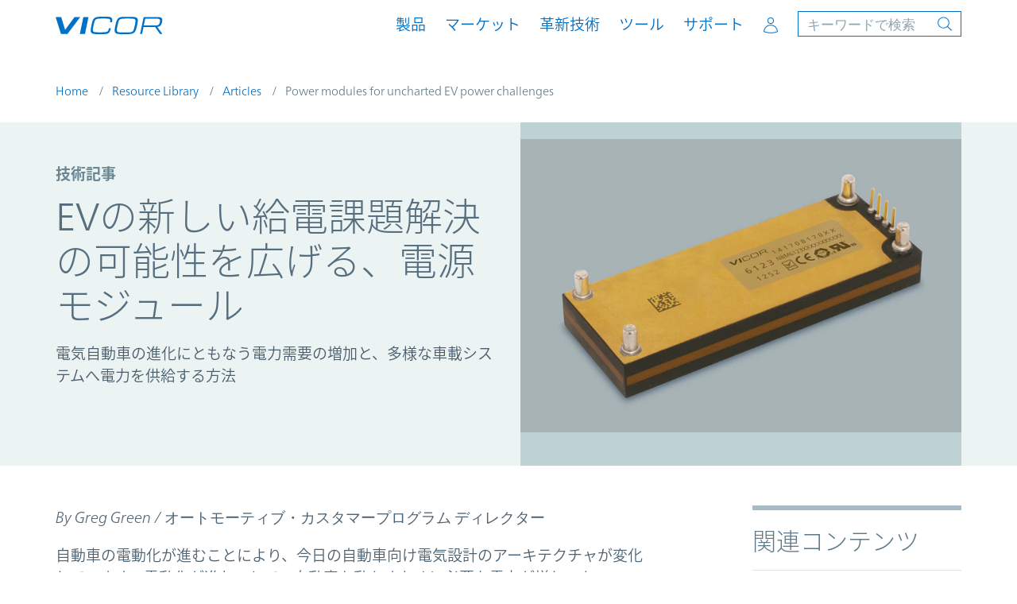

--- FILE ---
content_type: text/html;charset=UTF-8
request_url: https://www.vicorpower.com/ja-jp/resource-library/articles/automotive/power-modules-for-uncharted-ev-power-challenges
body_size: 20645
content:
<!DOCTYPE html>

<html lang="ja_JP">
<head>
    <meta http-equiv="X-UA-Compatible" content="IE=Edge"/>
    <meta name="baidu-site-verification" content="K0UxziJ7dJ"/>
    <meta http-equiv="Content-Type" content="text/html; charset=utf-8"/>
    <meta name="viewport" content="width=device-width, initial-scale=1, shrink-to-fit=no, minimum-scale=1">

    <meta name="description" content="Economically, there is a lot hanging in the balance with automotive electrification. It may be the most important power challenge of our time."/>
            <meta name="twitter:card" content="summary"/>

<meta property="og:title" content="EVに必要な電力は、従来の内燃エンジン車の20倍以上"/>
            <meta name="twitter:title" content="EVに必要な電力は、従来の内燃エンジン車の20倍以上"/>
        <meta property="og:description"
                  content="自動車の電動化には、経済的に多くの課題があります。これらの電力についての課題は今までで最も重大な課題かもしれません。"/>
            <meta name="twitter:description"
                  content="自動車の電動化には、経済的に多くの課題があります。これらの電力についての課題は今までで最も重大な課題かもしれません。"/>
        <meta property="og:url"
                  content="https://www.vicorpower.com/ja-jp/resource-library/articles/automotive/power-modules-for-uncharted-ev-power-challenges"/>
        <meta property="og:image"
          content="https://www.vicorpower.com/files/live/sites/vicor/files/images/products/dc-dc/non-isolated-fixed-ratio/nbm/nbm6123/Vicor-NBM6123-CM-ChiP-pins-up-medium.jpg"/>
    <meta property="twitter:image"
          content="https://www.vicorpower.com/files/live/sites/vicor/files/images/products/dc-dc/non-isolated-fixed-ratio/nbm/nbm6123/Vicor-NBM6123-CM-ChiP-pins-up-medium.jpg"/><!-- icon -->

    <link rel="icon" href="/modules/vicor-assets/img/favicon.ico"/>

    <link rel="stylesheet" href="/modules/vicor-assets/css/v0121202616/main.css"/>

    <title>EVの新しい給電課題解決の可能性を広げる、電源モジュール | Vicor</title>
    <link rel='canonical' href='https://www.vicorpower.com/ja-jp/resource-library/articles/automotive/power-modules-for-uncharted-ev-power-challenges'/>
        <script type="text/javascript">
	        if ('undefined' == typeof google_tag_manager) {
	            (function (w, d, s, l, i) {
	                w[l] = w[l] || [];
	                w[l].push({
	                        'gtm.start': new Date().getTime(), event: 'gtm.js'
	                    }
	                );
	                var f = d.getElementsByTagName(s)[0], j = d.createElement(s), dl = l != 'dataLayer' ? '&l=' + l : '';
	                j.async = true;
	                j.src = '//www.googletagmanager.com/gtm.js?id=' + i + dl;
	                f.parentNode.insertBefore(j, f);
	            })(window, document, 'script', 'dataLayer', 'GTM-N2LW9F');
	        }
	    </script>
<!-- Build datalayer push string from extended categories -->


	<script type="application/javascript">
	        var dataLayer;
	        dataLayer = dataLayer || [];
	        
	            dataLayer.push({
	                'vertical_market' : 'automotive', 'document_type' : 'article'
	            });
	        </script>

	    <script>
	            (function (d) {
	                var config = {
	                        kitId: 'lvn0ybc',
	                        scriptTimeout: 3000,
	                        async: true
	                    },
	                    h = d.documentElement, t = setTimeout(function () {
	                        h.className = h.className.replace(/\bwf-loading\b/g, "") + " wf-inactive";
	                    }, config.scriptTimeout), tk = d.createElement("script"), f = false,
	                    s = d.getElementsByTagName("script")[0], a;
	                h.className += " wf-loading";
	                tk.src = 'https://use.typekit.net/' + config.kitId + '.js';
	                tk.async = true;
	                tk.onload = tk.onreadystatechange = function () {
	                    a = this.readyState;
	                    if (f || a && a != "complete" && a != "loaded") return;
	                    f = true;
	                    clearTimeout(t);
	                    try {
	                        Typekit.load(config)
	                    } catch (e) {
	                    }
	                };
	                s.parentNode.insertBefore(tk, s)
	            })(document);
	        </script>
	    



<script type="application/json" id="jahia-data-ctx">{"contextPath":"","lang":"ja_JP","uilang":"ja_JP","siteUuid":"d779db45-d34d-45ee-8ba7-60a21caa3e17","wcag":false,"ckeCfg":""}</script>
<script type="application/json" id="jahia-data-ck">{"path":"/modules/ckeditor/javascript/"}</script>
<script id="staticAssetJavascript0" src="/generated-resources/a3c3c406c306cf2a7c11bf4fd252e1.min.js"  ></script>
<script type="text/javascript" nonce="NmE5ZDg2NGEtNGU4Yy00NmIyLWFmMWYtOTQxNThjZDJiMDEw">
    window.digitalDataOverrides = window.digitalDataOverrides || [];
    window.digitalData = {
        "scope": "vicor",
        "site": {
            "siteInfo": {
                "siteID": "d779db45-d34d-45ee-8ba7-60a21caa3e17"
            }
        },
        "page": {
            "pageInfo": {
                "pageID": "5befc610-ac87-4e43-a11a-733306e84393",
                "nodeType": "jnt:page",
                "pageName": "Power modules for uncharted EV power challenges",
                "pagePath": "/sites/vicor/home/resource-library/articles/automotive/power-modules-for-uncharted-ev-power-challenges",
                "templateName": "one-column",
                "destinationURL": document.location.origin + document.location.pathname,
                "destinationSearch": document.location.search,
                "referringURL": null,
                "language": "ja_JP",
                "categories": ["/sites/systemsite/categories/resource-categories/automotive","/sites/systemsite/categories/resource-types/article"],
                "tags": []
            },
            "consentTypes":[
                
            ]
        },
        "events": [],
        "contextServerPublicUrl": "/modules/jexperience/proxy/vicor",
        "sourceLocalIdentifierMap" : {},
        "wemInitConfig":  {
            "contextServerUrl" : "/modules/jexperience/proxy/vicor",
            "isPreview": false,
            "timeoutInMilliseconds": 1000,
            "dxUsername" : "guest",
            "contextServerCookieName" : "context-profile-id",
            "activateWem": false,
            "enableWemActionUrl": "/ja-jp/sites/vicor.enableWem.do",
            "requiredProfileProperties": ['j:nodename'],
            "requiredSessionProperties": [],
            "requireSegments": false,
            "requireScores": false
        }, 
    };

   // Expose Wem init functions  
   wem.init();
  </script>

<script type="application/json" id="jahia-data-aggregatedjs">{"scripts":["/modules/jexperience/javascript/jexperience/dist/3_6_2/wem.min.js"]}</script>

<script type="text/javascript" src="/modules/CsrfServlet"></script>

                              <script>!function(a){var e="https://s.go-mpulse.net/boomerang/",t="addEventListener";if("False"=="True")a.BOOMR_config=a.BOOMR_config||{},a.BOOMR_config.PageParams=a.BOOMR_config.PageParams||{},a.BOOMR_config.PageParams.pci=!0,e="https://s2.go-mpulse.net/boomerang/";if(window.BOOMR_API_key="T2A9J-8TVGF-YUHTV-Z2RNB-EZWMA",function(){function n(e){a.BOOMR_onload=e&&e.timeStamp||(new Date).getTime()}if(!a.BOOMR||!a.BOOMR.version&&!a.BOOMR.snippetExecuted){a.BOOMR=a.BOOMR||{},a.BOOMR.snippetExecuted=!0;var i,_,o,r=document.createElement("iframe");if(a[t])a[t]("load",n,!1);else if(a.attachEvent)a.attachEvent("onload",n);r.src="javascript:void(0)",r.title="",r.role="presentation",(r.frameElement||r).style.cssText="width:0;height:0;border:0;display:none;",o=document.getElementsByTagName("script")[0],o.parentNode.insertBefore(r,o);try{_=r.contentWindow.document}catch(O){i=document.domain,r.src="javascript:var d=document.open();d.domain='"+i+"';void(0);",_=r.contentWindow.document}_.open()._l=function(){var a=this.createElement("script");if(i)this.domain=i;a.id="boomr-if-as",a.src=e+"T2A9J-8TVGF-YUHTV-Z2RNB-EZWMA",BOOMR_lstart=(new Date).getTime(),this.body.appendChild(a)},_.write("<bo"+'dy onload="document._l();">'),_.close()}}(),"".length>0)if(a&&"performance"in a&&a.performance&&"function"==typeof a.performance.setResourceTimingBufferSize)a.performance.setResourceTimingBufferSize();!function(){if(BOOMR=a.BOOMR||{},BOOMR.plugins=BOOMR.plugins||{},!BOOMR.plugins.AK){var e=""=="true"?1:0,t="",n="cj2gjpyxhzdb42lq7epa-f-b9fda408f-clientnsv4-s.akamaihd.net",i="false"=="true"?2:1,_={"ak.v":"39","ak.cp":"455434","ak.ai":parseInt("727653",10),"ak.ol":"0","ak.cr":8,"ak.ipv":4,"ak.proto":"h2","ak.rid":"a0f944a8","ak.r":47358,"ak.a2":e,"ak.m":"dsca","ak.n":"essl","ak.bpcip":"18.116.100.0","ak.cport":43488,"ak.gh":"23.208.24.242","ak.quicv":"","ak.tlsv":"tls1.3","ak.0rtt":"","ak.0rtt.ed":"","ak.csrc":"-","ak.acc":"","ak.t":"1769011486","ak.ak":"hOBiQwZUYzCg5VSAfCLimQ==i4tK2l9kPQwqlwAd45mleXa4swjW2uvP7nPQ7zpyyBmtpYBoqx6gjjc1gzRpIUMxoaa1MS+P1VaxjhXBwBq99G8fKPNKLGMr/AkFrABb2+s08vpgw5JKqUowq8lpFteMPcqiAcoD2m6uLLGQIgMHP14RkduY+mY4kU2GD06mogKx0yDi1MVr7TI+PE2V3Mvj3oPOiZLgBlZylCRtJftxduyLMpiRX/XVlQSppCG/hhkeB9K7QEYwvVVJjRi+9RLhFKKirt3hy3NpG7h5/MGoKRtGtD6BfF1UGEyT/npW0gJcepsg0q1Iw9azCEcqLrotHHGaw97161Y2mj8Bu8P6WYgxsKUXmepcaH8WvFLod9PTv2K2NVm7taDOLW+lrcOcMeX2Cfhn164Nm3fhW47yAaznduDEYQuFcjwxSPARsCo=","ak.pv":"56","ak.dpoabenc":"","ak.tf":i};if(""!==t)_["ak.ruds"]=t;var o={i:!1,av:function(e){var t="http.initiator";if(e&&(!e[t]||"spa_hard"===e[t]))_["ak.feo"]=void 0!==a.aFeoApplied?1:0,BOOMR.addVar(_)},rv:function(){var a=["ak.bpcip","ak.cport","ak.cr","ak.csrc","ak.gh","ak.ipv","ak.m","ak.n","ak.ol","ak.proto","ak.quicv","ak.tlsv","ak.0rtt","ak.0rtt.ed","ak.r","ak.acc","ak.t","ak.tf"];BOOMR.removeVar(a)}};BOOMR.plugins.AK={akVars:_,akDNSPreFetchDomain:n,init:function(){if(!o.i){var a=BOOMR.subscribe;a("before_beacon",o.av,null,null),a("onbeacon",o.rv,null,null),o.i=!0}return this},is_complete:function(){return!0}}}}()}(window);</script></head>

<body class="light-theme">
<a class="sr-only sr-only-focusable" data-module="GeoLocation"
   data-props='{"apiUrl": "/ja-jp/resource-library/articles/automotive/power-modules-for-uncharted-ev-power-challenges.locationUpdate.do"}' href="#main">Skip to
    main content</a>

<header class="header" data-module="Header" data-set-sticky data-additional-offset="#site-banner">
	<div class="persistent-container">
		<div class="navbar navbar-expand-lg navbar-light container ">
			<div class="navbar-brand">
    <a href="https://www.vicorpower.com/ja-jp/" target="_self">
        <img class="logo-dark" src="/files/live/sites/vicor/files/header/vicor-logo-dk-01.svg" alt="Vicor Modular Power Components - Official Logo"/>
        <img class="logo-light" src="/files/live/sites/vicor/files/header/vicor-logo-lt-01.svg" alt="Vicor Modular Power Components - Official Logo"/>
        </a>
</div><h1></h1>

<!-- Start Search Form -->

<form data-family-lookup-url="/ja-jp/resource-library/articles/automotive/power-modules-for-uncharted-ev-power-challenges.familyLookup.do" method="get" autocomplete="off" data-site-search-autosuggest-url="/ja-jp/resource-library/articles/automotive/power-modules-for-uncharted-ev-power-challenges.siteSearchAutoSuggest.do" name="searchForm" action="/ja-jp/search-results" data-part-search-url="/ja-jp/resource-library/articles/automotive/power-modules-for-uncharted-ev-power-challenges.partsSearch.do" id="search-form" class="search form-inline collapse" data-module="AutoComplete" >
    <input type="hidden" name="jcrMethodToCall" value="get" />
    <input type="hidden" name="src_originSiteKey" value="vicor"/>
    <input type="hidden" name="src_sites.values" value="vicor"/><input type="hidden" name="src_sitesForReferences.values" value="systemsite"/>
<input type="hidden" name="src_languages.values" value="ja_JP"/><div class="background-container">
		<div class="container">
			<div class="d-flex justify-content-end">
				<div class="navbar-brand search-bar-brand">
					<a href="https://www.vicorpower.com" >
	
							<img class="logo-dark" src="/modules/vicor-assets/img/vicor-logo-dk.svg" alt="search-bar-1"/>
	
					</a>
				</div>
				<div class="search-wrapper" id="search-bar-wrapper">
					<label class="sr-only" for="search-input">検索する</label>
	
						<!--  -->
					<input name="src_terms[0].term" id="searchTerm" placeholder="キーワードで検索" type="text" class="form-control d-none d-md-block keep-placeholder js-search-term"  value=""/>
<input type="hidden" name="src_terms[0].applyFilter" value="true"/>
<input type="hidden" name="src_terms[0].match" value="all_words"/>
<input type="hidden" name="src_terms[0].fields.siteContent" value="true"/>
<input type="hidden" name="src_terms[0].fields.tags" value="true"/>
<!--  -->
					<input name="src_terms[1].term" id="searchTermMobile" placeholder="キーワードで検索" type="text" class="form-control d-md-none keep-placeholder js-search-term-mobile"  value=""/>
<input type="hidden" name="src_terms[1].applyFilter" value="true"/>
<input type="hidden" name="src_terms[1].match" value="all_words"/>
<input type="hidden" name="src_terms[1].fields.siteContent" value="true"/>
<input type="hidden" name="src_terms[1].fields.tags" value="true"/>
<input type="hidden" name="cat" value=""/>
					<button class="btn my-2 my-sm-0 mr-md-0 searchSubmit" type="submit" aria-label="Start Search">
						<span class="icon icon-svg icon-sm"><svg><use xlink:href="#icon-search"></use></svg></span>
					</button>
	
					<button class="search-toggler-active" type="button" data-toggle="collapse" data-target="#search-form" aria-controls="search-form" aria-expanded="true" aria-label="Hide site search" >
						<span class="icon icon-svg icon-sm"><svg><use xlink:href="#icon-close"></use></svg></span>
					</button>
				</div>
			</div>
		</div>
	</div>
</form><!-- Grouping of Back Button and Menu Button -->
<div class="btn-group">
    <button class="search-toggler d-lg-none" type="button" data-toggle="collapse" data-target="#search-form"
                aria-controls="search-form" aria-expanded="false"
                aria-label="サイト検索を切り替える">
            <span class="icon icon-svg icon-sm"><svg><use xlink:href="#icon-search"></use></svg></span>
        </button>
    <button class="navbar-toggler" type="button" data-toggle="collapse" data-target="#navbarSupportedContent"
            aria-controls="navbarSupportedContent" aria-expanded="false"
            aria-label="ナビゲーションを切り替える">
        <span class="icon icon-svg icon-sm"><svg><use xlink:href="#icon-menu"></use></svg></span>
    </button>
</div>


<!-- Start Main Nav -->
<div class="collapse navbar-collapse" id="navbarSupportedContent">
    <!-- Mobile only menu navigation -->
    <div class="btn-group d-lg-none">
        <button class="btn-back" aria-label="前のメニューパネルに戻る">
            <span class="icon icon-svg icon-sm"><svg><use xlink:href="#icon-back"></use></svg></span>
        </button>
        <button class="btn-close" aria-label="メニューナビゲーションを閉じる">
            <span class="icon icon-svg icon-sm"><svg><use xlink:href="#icon-close"></use></svg></span>
        </button>
    </div>

    <nav class="ml-auto">
                <ul class="navbar-nav mr-auto align-items-lg-center">
                    <!-- Level 1 -->
                <li class="nav-item product-menu">
                    <a class="nav-link" href="#" role="button" data-url="" role="button" data-toggle="collapse"
                       data-target="#navbar-0-panel-nav" data-level="1" aria-haspopup="true"
                       aria-expanded="false"
                       aria-controls="navbar-0-panel-nav"
                       aria-label="">製品</a>

                    <!-- Level 2 -->
                    <div class="dropdown-menu parent" id="navbar-0-panel-nav" role="dialog">

                        <!-- Close menu button -->
                        <button class="btn-close d-none d-lg-block"
                                aria-label="メニューナビゲーションを閉じる">
                            <span class="icon icon-svg icon-sm"><svg><use xlink:href="#icon-close"></use></svg></span>
                        </button>

                        <div class="d-md-flex">
                            <div class="featured-nav-links">
            <ul>
                <li>
                     <a class="nav-link mobile-inline-nav-link" href="/ja-jp/ac-dc">AC-DCコンバータ</a>

                    <!-- Level 3 -->
                    <ul class="dropdown-menu mobile-inline" id="navbar-0-panel-nav-1">
                        <li><a class="" href="/ja-jp/ac-dc/converters">コンバータ</a>
        	</li><li><a class="" href="/ja-jp/ac-dc/input-modules">入力モジュール</a>
        	</li></ul>
                </li><li>
                     <a class="nav-link mobile-inline-nav-link" href="/ja-jp/dc-dc">DC-DCコンバータ</a>

                    <!-- Level 3 -->
                    <ul class="dropdown-menu mobile-inline" id="navbar-1-panel-nav-1">
                        <li><a class="" href="/ja-jp/dc-dc/isolated-regulated">絶縁型レギュレータ</a>
        	</li><li><a class="" href="/ja-jp/dc-dc/isolated-fixed-ratio">絶縁型電圧変換比固定</a>
        	</li><li><a class="" href="/ja-jp/dc-dc/non-isolated-regulated">非絶縁型レギュレータ</a>
        	</li><li><a class="" href="/ja-jp/dc-dc/non-isolated-fixed-ratio">非絶縁型電圧変換比固定</a>
        	</li><li><a class="" href="/ja-jp/dc-dc/filters">フィルタ</a>
        	</li></ul>
                </li><li><a class="nav-link" href="/ja-jp/all-products/automotive">車載</a>
        	</li><li>
                     <a class="nav-link mobile-inline-nav-link" href="/ja-jp/mil-cots">MIL-COTS</a>

                    <!-- Level 3 -->
                    <ul class="dropdown-menu mobile-inline" id="navbar-2-panel-nav-1">
                        <li><a class="" href="/ja-jp/mil-cots/ac-dc">AC-DC</a>
        	</li><li><a class="" href="/ja-jp/mil-cots/dc-dc">DC-DC</a>
        	</li><li><a class="" href="/ja-jp/mil-cots/power-systems">VPX システム</a>
        	</li></ul>
                </li><li>
                     <a class="nav-link mobile-inline-nav-link" href="/ja-jp/custom-power-systems">カスタム電源</a>

                    <!-- Level 3 -->
                    <ul class="dropdown-menu mobile-inline" id="navbar-3-panel-nav-1">
                        <li><a class="" href="/ja-jp/all-products/vicor-power-systems/vicor-power-systems-commerical">Custom Commercial</a>
        	</li><li><a class="" href="/ja-jp/all-products/vicor-power-systems/vicor-power-systems-aerospace-and-defense">Custom Aerospace and Defense</a>
        	</li></ul>
                </li><li><a class="nav-link" href="/ja-jp/accessories">アクセサリ（電気・機構）</a>
        	</li></ul>

            </div><div class="featured-nav-links">
            <ul>
                </ul>

            <!-- Power System Designer Module activated from mobile level 3 links data-target="#psd-panel" -->
                <div class="dropdown-menu" id="psd-panel">
                    <!-- Adds 'widget' class to power-system-designer.ejs for specific styling -->
<div class="psd-header bg-color-blue-600">
    パワーシステムデザイナーを使って<span style="white-space:nowrap">クイック製品検索</span></div>
<form class="power-system-designer needs-validation widget bg-color-gray-100" data-module="PowerSystemDesigner"
	  data-props='{"validationUrl":"/cms/render/live/ja_JP/sites/vicor/home.powerSystemDesignerValidation.do","instanceId":"0"}'
	  novalidate data-errorstatic data-outputspecs="#output-specs-0"
	  data-amps-label="Enter amps" data-watts-label="Enter watts" name="searchForm" action="https://sapps.vicorpower.com/SolutionSelector/web/procExtPsdInit2.do?locale=ja-jp" method="post">

	<input id="startPage" name="startPage" type="hidden" value="NavMenu"/>

	<h4 class="large">入力仕様：</h4>

	<div class="inner-container flex">

		<!-- AC / DC -->
		<div class="radio-switch form-check ac-dc mb-spacer mb-lg-0">
			<div class="form-group mb-0">
				<input class="form-check-input" type="radio" name="acOrDc-i0" id="acRadio-0" value='AC'>
				<label class="form-check-label" for="acRadio-0">
					<span class="text-adjust">AC</span>
				</label>
			</div>

			<div class="form-group mb-0">
				<input class="form-check-input" type="radio" name="acOrDc-i0" id="dcRadio-0" value='DC' checked>
				<label class="form-check-label" for="dcRadio-0">
					<span class="text-adjust">DC</span>
				</label>
			</div>
		</div>

		<!-- Min, nom and max Inputs -->
		<div class="input-group-container" data-conditionals  data-msg='入力'>
			<div class="form-group">
				<div class="rel-container d-flex flex-wrap">
					<span class="label small">
						<span class="d-none d-md-block">Min input:</span>
						<span class="d-md-none">Minimum input:</span>
					</span>

					<input type="text" class="form-control has-label-completion js-number-input  small sm long" autocomplete="off" id="vinMin-0" name="vinMin-i0" maxlength="10" step="0.1" data-min>
					<label for="vinMin-0" data-text class="small d-flex"><span class="input-value"></span>

						<span class="widget-label">V<span class="extra-small">DC</span></span>
					</label>
					<span class="invalid-feedback" data-error-id="vinMin-0" data-error-required="Required" data-error-check="Check value"></span>
				</div>
			</div>
			<div class="form-group">
				<div class="rel-container d-flex flex-wrap">
					<span class="label small">
						<span class="d-none d-md-block">Nom input:</span>
						<span class="d-md-none">Nominal input:</span>
					</span>

					<input type="text" class="form-control has-label-completion js-number-input  small sm long" autocomplete="off" id="vinNom-0" name="vinNom-i0" maxlength="10" step="0.1" data-nom>
					<label for="vinNom-0" data-text class="small d-flex"><span class="input-value"></span>
						<span class="widget-label">V<span class="extra-small">DC</span></span>
					</label>
					<span class="invalid-feedback" data-error-id="vinMin-0" data-error-required="Required" data-error-check="Check value"></span>
				</div>
			</div>
			<div class="form-group mb-0">
				<div class="rel-container d-flex flex-wrap">
					<span class="label small">
						<span class="d-none d-md-block">Max input:</span>
						<span class="d-md-none">Maximum input:</span>
					</span>
					<input type="text" class="form-control has-label-completion js-number-input small sm long" autocomplete="off" id="vinMax-0" name="vinMax-i0" maxlength="10" step="0.1" data-max>
					<label for="vinMax-0" data-text class="small d-flex"><span class="input-value"></span>
						<span class="widget-label">V<span class="extra-small">DC</span></span>
					</label>
					<span class="invalid-feedback" data-error-id="vinMin-0" data-error-required="Required" data-error-check="Check value"></span>
				</div>
			</div>
		</div>
	</div>

	<!-- Start Output Specs -->
	<div class="output-specs-container">
		<div class="os-panel">
			<div class="row">
				<div class="col-md-11">
					<h4 class="large">出力仕様：</h4>
				</div>
			</div>
		</div>
	</div>

	<!-- Start PSD Navigation -->

	<!-- Next step -->
	<div class="btn-container w-100">
		<div class="text-right">
			<button class="btn btn-outline-primary btn-cta" data-next data-focus-last><span class="text-adjust">出力仕様の設定</span></button>
		</div>

		<div class="inner-container" data-validated>
			<!-- Add another output -->
			<div class="text-left add-another">
				<button class="btn btn-reset" data-add>出力仕様を追加</button>
				<button class="btn btn-reset" type="submit" data-redirect>出力仕様を追加</button>
			</div>

			<!-- Submit form and take user to a new window -->
			<button class="btn btn-primary" type="submit" data-submit>結果を見る</button>
		</div>

		<input type="hidden" name="executeSearch" value="true" />
	</div>
</form>

<!-- Output Specs Markup for injection - Populates unique IDs for inputs -->
<div data-populate id="output-specs-0">
	<div class="inner-container flex">
		<div class="mb-spacer d-flex d-lg-block">
			<span class="d-block small" data-optionalOutputName>出力<span class="id"></span></span>
			<button class="btn btn-reset btn-remove d-none" type="button" data-remove>Remove</button>
		</div>

		<div>

			<div class="d-md-flex d-lg-block">
				<!-- Isolated / Non-Isolated -->

				<label class="label small d-block d-md-none dc-option">絶縁?</label>
				<div class="radio-switch form-check dc-option mb-spacer">
					<div class="form-group dc-option">
						<input class="form-check-input" type="radio" id="isolationCheckbox-0" name="isolationYn-i0" value="Y">
						<label class="form-check-label" for="isolationCheckbox-0">
							<span class="d-none d-md-block">絶縁</span>
							<span class="d-md-none">Y</span>
						</label>
					</div>

					<div class="form-group dc-option">
						<input class="form-check-input" type="radio" id="nonIsolatedCheckbox-0" name="isolationYn-i0" value="N" checked>
						<label class="form-check-label" for="nonIsolatedCheckbox-0">
							<span class="d-none d-md-block">非絶縁</span>
							<span class="d-md-none">N</span>
						</label>
					</div>
				</div>
				<div class="d-md-flex">
					<div class="radio-switch form-check ac-option solo mb-spacer">
						<div class="form-group ac-option">
							<input class="form-check-input" type="radio" id="isolationCheckbox-0-ac" name="isolationYn-i0-ac" value="Y" checked>
							<label class="form-check-label" for="isolationCheckbox-0-ac">
								<span>絶縁</span>
							</label>
						</div>
					</div>
					<div class="radio-switch form-check ml-0 ac-option solo mb-spacer">
						<div class="form-group ac-option">
							<input class="form-check-input" type="radio" id="regulatedRadio-ac-0-ac" name="regulatedOrFixed-i0-ac" value="R" checked>
							<label class="form-check-label" for="regulatedRadio-0-ac">
								Regulation required</label>
						</div>
					</div>
				</div>
				<!-- Regulated / Fixed Ratio -->
				<div class="radio-switch form-check pl-0 dc-option mb-spacer">
					<div class="form-group dc-option">
						<input class="form-check-input" type="radio" id="regulatedRadio-0" name="regulatedOrFixed-i0" value="R" checked>
						<label class="form-check-label" for="regulatedRadio-0">
							定電圧化</label>
					</div>

					<div class="form-group dc-option">
						<input class="form-check-input" type="radio" id="fixedRadio-0" name="regulatedOrFixed-i0" value="F">
						<label class="form-check-label" for="fixedRadio-0">
							電圧変換比率固定</label>
					</div>
				</div>
			</div>

			<!-- Min, nom and max Outputs -->
			<div class="input-group-container mb-spacer table-format" data-conditionals data-msg='出力'>
				<div class="form-group">

					<div class="rel-container d-flex flex-wrap">
						<span class="label small">
							<span class="d-none d-md-block">Min output:</span>
							<span class="d-md-none">Minimum output:</span>
						</span>
						<input type="text" class="form-control has-label-completion js-number-input  small sm" autocomplete="off" id="voutMin-0" name="voutMin-i0" maxlength="10" step="0.1" data-min>
						<label for="voutMin-0" data-text class="small d-flex"><span class="input-value"></span>
							<span class="widget-label">V</span>
						</label>
						<span class="invalid-feedback" data-error-id="voutMin-0" data-error-required="Required" data-error-check="Check value"></span>
					</div>
				</div>
				<div class="form-group">

					<div class="rel-container d-flex flex-wrap">
						<span class="label small">
							<span class="d-none d-md-block">Nom output:</span>
							<span class="d-md-none">Nominal output:</span>
						</span>
						<input type="text" class="form-control has-label-completion js-number-input  small sm" autocomplete="off" id="voutNom-0" name="voutNom-i0" maxlength="10" step="0.1" data-nom>
						<label for="voutNom-0" data-text class="small d-flex"><span class="input-value"></span>
							<span class="widget-label">V</span>
						</label>
						<span class="invalid-feedback" data-error-id="voutNom-0" data-error-required="Required" data-error-check="Check value"></span>
					</div>
				</div>
				<div class="form-group mb-0">

					<div class="rel-container d-flex flex-wrap">
						<span class="label small">
							<span class="d-none d-md-block">Max output:</span>
							<span class="d-md-none">Maximum output:</span>
						</span>

						<input type="text" class="form-control has-label-completion js-number-input  small sm" autocomplete="off" id="voutMax-0" name="voutMax-i0" maxlength="10" step="0.1" data-max>
						<label for="voutMax-0" data-text class="small d-flex"><span class="input-value"></span>
							<span class="widget-label">V</span>
						</label>
						<span class="invalid-feedback" data-error-id="voutMax-0" data-error-required="Required" data-error-check="Check value"></span>
					</div>
				</div>
			</div>

			<div class="d-md-flex">
				<div class="d-flex mb-spacer justify-content-end flex-wrap js-wa-container">
					<!-- Wats & Amps -->
					<div class="power-current">
						<div class="radio-switch form-check pr-0">
							<div class="form-group">
								<input class="form-check-input" type="radio" id="poutRadio-0" name="ioutOrPout-i0" value="W" checked>
								<label class="form-check-label" for="poutRadio-0">
									<span>Watts</span>
								</label>
							</div>

							<div class="form-group">
								<input class="form-check-input" type="radio" id="ioutRadio-0" name="ioutOrPout-i0" value="A">
								<label class="form-check-label" for="ioutRadio-0">
									<span>Amps</span>
								</label>
							</div>
						</div>
					</div>

					<!-- Power/Current -->
					<div class="form-group power-current-input" data-conditionals data-msg='出力'>
						<div class="rel-container d-flex align-items-center flex-wrap">
							<input type="text" class="form-control has-label-completion js-number-input  small md" autocomplete="off" id="iOutPoutValue-0" name="iOutPoutValue-i0" maxlength="10" step="0.1" data-ip>
							<label for="iOutPoutValue-0" data-text class="small d-flex"><span class="input-value"></span>
								<span class="widget-label">W</span>
							</label>
							<span class="invalid-feedback" data-error-id="iOutPoutValue" data-error-required="Required" data-error-check="Check value"></span>
						</div>
					</div>
				</div>
			</div>

			<!-- Select Output Return -->
			<div class="d-none">
				<div class="form-group mb-spacer">
					<label class="sr-only">出力リターン線（-）を選択</label>
					<select class="custom-select custom-maxW selected mb-0 small js-custom-select" name="outputReturn-i0">
						<option value="-OUT1" selected>出力リターン線（-）：出力１</option>
						<option value="New">出力リターン線（-）：新規</option>
					</select>

					<label class="sr-only" for="outputName-0">
						Optional output name:</label>
					<input type="text" class="form-control small lg text-left reset-p input-ellipsis js-custom-input d-none" autocomplete="off" id="outputName-0" name="outputName-0" placeholder="Enter output return name">
				</div>
			</div>

			<!-- Optional output name -->
			<div class="form-group d-none">
				<label class="small label mb-md-0 d-block" for="outputName-0">
					Optional output name:</label>
				<input type="text" class="form-control small lg text-left reset-p input-ellipsis" autocomplete="off" id="outputName-0" name="outputName-0" data-name>
			</div>
		</div>
	</div>
</div>
<span class="psd-footer">Vicor Power System Designer</span></div>
            </div></div>
                    </div>

                    <!-- Persistent 2nd level (generated dynamically) -->
                    <div class="persistent-submenu"></div>
                </li><!-- Level 1 -->
                <li class="nav-item ">
                    <a class="nav-link" href="#" role="button" data-url="/ja-jp/industries-and-innovations" role="button" data-toggle="collapse"
                       data-target="#navbar-5-panel-nav" data-level="1" aria-haspopup="true"
                       aria-expanded="false"
                       aria-controls="navbar-5-panel-nav"
                       aria-label="">マーケット</a>

                    <!-- Level 2 -->
                    <div class="dropdown-menu parent" id="navbar-5-panel-nav" role="dialog">

                        <!-- Close menu button -->
                        <button class="btn-close d-none d-lg-block"
                                aria-label="メニューナビゲーションを閉じる">
                            <span class="icon icon-svg icon-sm"><svg><use xlink:href="#icon-close"></use></svg></span>
                        </button>

                        <div class="d-md-flex">
                            <div class="featured-nav-links">
            <ul>
                <li>
                     <a class="nav-link mobile-inline-nav-link" href="/ja-jp/industries-and-innovations">マーケット別事例</a>

                    <!-- Level 3 -->
                    <ul class="dropdown-menu mobile-inline" id="navbar-5-panel-nav-1">
                        <li><a class="" href="/ja-jp/industries-and-innovations/automotive">自動車</a>
        	</li><li><a class="" href="/ja-jp/industries-and-innovations/battery-lifecycle">バッテリー・ライフサイクル</a>
        	</li><li><a class="" href="/ja-jp/industries-and-innovations/communications">通信</a>
        	</li><li><a class="" href="/ja-jp/industries-and-innovations/computing">コンピューティング</a>
        	</li><li><a class="" href="/ja-jp/industries-and-innovations/aerospace-and-defense-solutions">航空宇宙・防衛</a>
        	</li><li><a class="" href="/ja-jp/industries-and-innovations/emobility">e-モビリティ</a>
        	</li><li><a class="" href="/ja-jp/industries-and-innovations/industrial">産業機器</a>
        	</li><li><a class="" href="/ja-jp/industries-and-innovations/railway-applications">鉄道</a>
        	</li><li><a class="" href="/ja-jp/industries-and-innovations/robotics">ロボティクス</a>
        	</li><li><a class="" href="/ja-jp/industries-and-innovations/leo-satellite">衛星・宇宙システム</a>
        	</li><li><a class="" href="/ja-jp/industries-and-innovations/test-and-measurement">試験・測定器</a>
        	</li><li><a class="" href="/ja-jp/industries-and-innovations/uavs">UAV・ドローン</a>
        	</li></ul>
                </li></ul>

            </div></div>
                    </div>

                    <!-- Persistent 2nd level (generated dynamically) -->
                    <div class="persistent-submenu"></div>
                </li><!-- Level 1 -->
                <li class="nav-item ">
                    <a class="nav-link" href="#" role="button" data-url="/ja-jp/innovation" role="button" data-toggle="collapse"
                       data-target="#navbar-7-panel-nav" data-level="1" aria-haspopup="true"
                       aria-expanded="false"
                       aria-controls="navbar-7-panel-nav"
                       aria-label="">革新技術</a>

                    <!-- Level 2 -->
                    <div class="dropdown-menu parent" id="navbar-7-panel-nav" role="dialog">

                        <!-- Close menu button -->
                        <button class="btn-close d-none d-lg-block"
                                aria-label="メニューナビゲーションを閉じる">
                            <span class="icon icon-svg icon-sm"><svg><use xlink:href="#icon-close"></use></svg></span>
                        </button>

                        <div class="d-md-flex">
                            <div class="featured-nav-links">
            <ul>
                <li><a class="nav-link mobile-inline-nav-link" href="/ja-jp/resource-library/case-studies/powering-innovation">電力供給のイノベーション</a>
        	<p>お客様のイノベーション事例の紹介</p>
</li><li><a class="nav-link mobile-inline-nav-link" href="/ja-jp/innovation">電源技術のイノベーション</a>
        	<p>Vicorの革新的な電源技術の紹介</p></li><li><a class="nav-link mobile-inline-nav-link" href="/ja-jp/industries-and-innovations/the-modular-approach-to-power">モジュールで構成する電源とは</a>
        	</li></ul>

            </div></div>
                    </div>

                    <!-- Persistent 2nd level (generated dynamically) -->
                    <div class="persistent-submenu"></div>
                </li><!-- Level 1 -->
                <li class="nav-item ">
                    <a class="nav-link" href="#" role="button" data-url="/ja-jp/tools" role="button" data-toggle="collapse"
                       data-target="#navbar-8-panel-nav" data-level="1" aria-haspopup="true"
                       aria-expanded="false"
                       aria-controls="navbar-8-panel-nav"
                       aria-label="">ツール</a>

                    <!-- Level 2 -->
                    <div class="dropdown-menu parent" id="navbar-8-panel-nav" role="dialog">

                        <!-- Close menu button -->
                        <button class="btn-close d-none d-lg-block"
                                aria-label="メニューナビゲーションを閉じる">
                            <span class="icon icon-svg icon-sm"><svg><use xlink:href="#icon-close"></use></svg></span>
                        </button>

                        <div class="d-md-flex">
                            <div class="featured-nav-links">
            <ul>
                <li>
                     <a class="nav-link mobile-inline-nav-link" href="http://sapps.vicorpower.com/SolutionSelector/web/psdInit.do?locale=en&reset=Y">パワーシステムデザイナーを使って<span style="white-space:nowrap">クイック製品検索</span></a>

                    <!-- Level 3 -->
                    <ul class="dropdown-menu mobile-inline" id="navbar-8-panel-nav-1">
                        <li><a class="" href="https://sapps.vicorpower.com/SolutionSelector/web/psdInit.do?locale=en&reset=Y">・シンプル検索</a>
        	</li><li><a class="" href="https://sapps.vicorpower.com/SolutionSelector/web/init.do">・パラメータ毎検索</a>
        	</li></ul>
                </li><li><a class="nav-link" href="http://spicewebprd.vicorpower.com/PowerBench-Whiteboard">ホワイトボード</a>
        	</li><li><a class="nav-link" href="/ja-jp/Vicor-tools/simulators">シミュレータ</a>
        	</li><li><a class="nav-link" href="/ja-jp/tools/calculators">カリキュレータ</a>
        	</li><li><a class="nav-link" href="/ja-jp/vicor-tools/lab-tools/power-system-configurator">パワーシステム<span style="white-space:nowrap">コンフィギュレータ</span></a>
        	</li><li><a class="nav-link" href="/ja-jp/quality-center">品質</a>
        	</li><li><a class="nav-link" href="/ja-jp/resource-library">設計エンジニア向け<span style="white-space:nowrap">コンテンツ</span></a>
        	</li></ul>

            </div></div>
                    </div>

                    <!-- Persistent 2nd level (generated dynamically) -->
                    <div class="persistent-submenu"></div>
                </li><!-- Level 1 -->
                <li class="nav-item ">
                    <a class="nav-link" href="#" role="button" data-url="/ja-jp/technical-support" role="button" data-toggle="collapse"
                       data-target="#navbar-10-panel-nav" data-level="1" aria-haspopup="true"
                       aria-expanded="false"
                       aria-controls="navbar-10-panel-nav"
                       aria-label="">サポート</a>

                    <!-- Level 2 -->
                    <div class="dropdown-menu parent" id="navbar-10-panel-nav" role="dialog">

                        <!-- Close menu button -->
                        <button class="btn-close d-none d-lg-block"
                                aria-label="メニューナビゲーションを閉じる">
                            <span class="icon icon-svg icon-sm"><svg><use xlink:href="#icon-close"></use></svg></span>
                        </button>

                        <div class="d-md-flex">
                            <div class="featured-nav-links">
            <ul>
                <li><a class="nav-link" href="/ja-jp/technical-support">技術サポート</a>
        	</li><li><a class="nav-link" href="/ja-jp/tools">ツール</a>
        	</li><li><a class="nav-link" href="/ja-jp/quality-center">品質</a>
        	</li><li><a class="nav-link" href="/ja-jp/resource-library">設計エンジニア向け<span style="white-space:nowrap">コンテンツ</span></a>
        	</li><li><a class="nav-link" href="/ja-jp/contact-us">お問い合わせ</a>
        	</li></ul>

            </div></div>
                    </div>

                    <!-- Persistent 2nd level (generated dynamically) -->
                    <div class="persistent-submenu"></div>
                </li><!-- Level 1 -->
    <!-- <li class="nav-item"><a class="nav-link"
                    href="https://sso.vicorpower.com/auth?service=https://sapps.vicorpower.com/myVicor/myVicorProfile.do">ログイン/登録</a></li> -->
            <li class="nav-item">
                <a class="nav-link" href="https://sso.vicorpower.com/auth?service=https://sapps.vicorpower.com/myVicor/myVicorProfile.do">
                    <span class="sr-only">Account</span>
                    <span class="icon icon-svg icon-sm icon-profile" aria-hidden="true"><svg>
                            <use xlink:href="#icon-icon-profile"></use>
                        </svg></span>
                </a>
            </li><li class="nav-item persistent-search-toggle d-none d-lg-block">
                            <button class="mini-search-wrapper search-toggler" type="button" data-toggle="collapse" data-target="#search-form"
                                    aria-controls="search-form" aria-expanded="false"
                                    aria-label="サイト検索を切り替える">
                                <div class="mini-search-wrapper"> <!-- Mimicking the search-wrapper -->
                                    <!-- <label class="sr-only" for="search-input">検索する</label> -->
                                
                                    <!-- Desktop search input -->
                                    <div class="mini-search-box">
                                        <input type="text" class="mini-form-control" placeholder="キーワードで検索"/>
                                    
                                        <!-- Search icon -->
                                        <div class="mini-search-icon">
                                            <span class="icon icon-svg icon-sm"><svg><use xlink:href="#icon-search"></use></svg></span>
                                        </div>
                                    </div>
                                </div>
                            </button>
                        </li>
                    </ul>
            </nav>
        </div></div>
	</div>

	<div class="search-backdrop d-none"></div>
</header><div class="" id="main">
     <div class="interior-banner">
	<div class="container">
        <div class="breadcrumb-wrapper">
    <div class="breadcrumb-library"  data-module="Breadcrumb">
        <ul id="breadcrumb-list">
            <li>
                        <a class=""  href="/ja-jp/">
                                    Home</a>
                            </li>
                <li>
                        <a class=""  href="/ja-jp/resource-library">
                                    Resource Library</a>
                            </li>
                <li>
                        <a class=""  href="/ja-jp/resource-library/articles">
                                    Articles</a>
                            </li>
                <li>
                        Power modules for uncharted EV power challenges</li>
                </ul>
    </div>
</div></div>
</div><div class="section-container-wrapper s-pb-0 s-pb-md-0 s-mt-negate s-pt-0 bg-color-gray-100   s-pt-md-0">
            <div class="section-container">
    <div class="container">
        <div class="row ">
    <!--start grid_6-->
        <div class='col-lg-6'>
            <div class="section-container-wrapper s-pt-0    s-pt-md-0">
            <div class="section-container-wrapper s-pb-30 s-pb-md-0     negate-p-mb">
            <h6>技術記事</h6>

<h1>EVの新しい給電課題解決の可能性を広げる、電源モジュール</h1></div><div class="section-container-wrapper s-pb-0 s-pb-md-0  s-pt-0   negate-p-mb s-pt-md-0">
            <p>電気自動車の進化にともなう電力需要の増加と、多様な車載システムへ電力を供給する方法</p></div></div></div>
        <!--stop grid_6-->
    <!--start grid_6-->
        <div class='col-lg-6 order-mobile-first'>
            <figure class="promo-image relative_centered">
		<picture>
			<img class="lazy"
     data-srcset="/files/live/sites/vicor/files/images/products/dc-dc/non-isolated-fixed-ratio/nbm/nbm6123/Vicor-NBM6123-CM-ChiP-pins-up-medium.jpg?t=340 340w,
                /files/live/sites/vicor/files/images/products/dc-dc/non-isolated-fixed-ratio/nbm/nbm6123/Vicor-NBM6123-CM-ChiP-pins-up-medium.jpg?t=767 767w,
                /files/live/sites/vicor/files/images/products/dc-dc/non-isolated-fixed-ratio/nbm/nbm6123/Vicor-NBM6123-CM-ChiP-pins-up-medium.jpg?t=1150 1150w,
                /files/live/sites/vicor/files/images/products/dc-dc/non-isolated-fixed-ratio/nbm/nbm6123/Vicor-NBM6123-CM-ChiP-pins-up-medium.jpg?t=1534 1534w,
                /files/live/sites/vicor/files/images/products/dc-dc/non-isolated-fixed-ratio/nbm/nbm6123/Vicor-NBM6123-CM-ChiP-pins-up-medium.jpg?t=1982 1982w,
                /files/live/sites/vicor/files/images/products/dc-dc/non-isolated-fixed-ratio/nbm/nbm6123/Vicor-NBM6123-CM-ChiP-pins-up-medium.jpg?t=2398 2398w,
                /files/live/sites/vicor/files/images/products/dc-dc/non-isolated-fixed-ratio/nbm/nbm6123/Vicor-NBM6123-CM-ChiP-pins-up-medium.jpg?t=2780 2780w"
     alt="NBM6123 CM ChiP"
     
            data-sizes="(min-width: 992px) 600px, 100vw"
        
    data-src="/files/live/sites/vicor/files/images/products/dc-dc/non-isolated-fixed-ratio/nbm/nbm6123/Vicor-NBM6123-CM-ChiP-pins-up-medium.jpg?t=767"

></picture>
	</figure></div>
        <!--stop grid_6-->
    </div></div>
</div></div><div class="section-container-wrapper s-pb-30 s-pb-md-50">
            <div class="section-container">
    <div class="container">
        <div class="row custom-row ">
    <!--start grid_8-->
        <div class='col-md-8'>
            <div class="section-container-wrapper s-pb-md-0  s-pt-0    s-pt-md-0">
            <p><em>By Greg Green / オートモーティブ・カスタマープログラム ディレクター</em></p><p>自動車の電動化が進むことにより、今日の自動車向け電気設計のアーキテクチャが変化しています。電動化が進むことで、自動車を動かすために必要な電力が増し、かつ、様々な車載システムに電力源から給電する方法も影響を受けています。世界中で、航続距離の限界と充電ステーションが少なすぎるという課題について、全力で取り組まれており、経済的にも多くの課題があります。これらの電力についての課題は今までで最も重大な課題かもしれません。</p>

<p>例えば、バッテリー式電気自動車（BEV）やプラグインハイブリッド車（PHEV）のパワートレインでは、高電圧バッテリー（800Vまたは400V）が使われており、48Vや12Vの車両アクセサリーへもこのバッテリーから給電しなければなりません。これらの負荷のために降圧するDC-DCコンバータは、大きく重いのが一般的でしたが、VicorのSAC&trade;（Sine Amplitude Conversion）トポロジを用いたコンバータを導入することで、この欠点は小さくできます。SAC技術を使うことで、DC-DCコンバータの重量は最大50％、パッケージの体積は最大60％減らすことができるため、従来の給電方法とは比較にならない非常に大きいメリットが得られます。</p>

<h2>BEV に必要な電力は、従来の内燃エンジン車の20倍以上</h2>

<p>自動車で発電していた電力は、車の電動化により、高電圧バッテリーに充電した系統電力に置き換えられます。この変化に加え、電動ステアリングやサスペンション、ADAS、インフォテインメントシステムなど、多くの制御システムやサブシステムのための電力変換が、新たな課題を生みだしています。EVに必要な電力は、内燃エンジン（ICE）車の 20 倍にも<a>上</a>ります。最新の<a>BEVでは100kW以上の電力が必要であり</a>、そのうちの少なくとも4kWをアクセサリーが占めています。これに対してICE車では、合計電力は2.5～4.5kWです。この飛躍的に増大する電力の需要は、車を開発する際の大きな障壁となります。</p><div class="section-container-wrapper s-pb-0 s-pb-md-0  s-pt-10   negate-p-mb s-pt-md-20">
            <span class="img-container">
    <figure class="">
        <div class="image-enlarge" data-toggle="modal" data-target="#enlarge-modal-dd7f1187-9ddc-4afa-a361-672ee66215a9">
            <picture>
                <img class="lazy"
     data-srcset="/files/live/sites/vicor/files/images/resources-library/articles/xev-increased-power-image?t=340 340w,
                /files/live/sites/vicor/files/images/resources-library/articles/xev-increased-power-image?t=767 767w,
                /files/live/sites/vicor/files/images/resources-library/articles/xev-increased-power-image?t=1150 1150w,
                /files/live/sites/vicor/files/images/resources-library/articles/xev-increased-power-image?t=1534 1534w,
                /files/live/sites/vicor/files/images/resources-library/articles/xev-increased-power-image?t=1982 1982w,
                /files/live/sites/vicor/files/images/resources-library/articles/xev-increased-power-image?t=2398 2398w,
                /files/live/sites/vicor/files/images/resources-library/articles/xev-increased-power-image?t=2780 2780w"
     alt="Heavy duty ICE vehicle vs BEV EV power image"
     
            data-sizes="(min-width: 992px) 600px, 100vw"
        
    data-src="/files/live/sites/vicor/files/images/resources-library/articles/xev-increased-power-image?t=767"

></picture>
            <span class="icon icon-svg icon-sm" aria-hidden="true"><svg><use xlink:href="#icon-expand"></use></svg></span>
        </div>
        </figure>
</span>

<div class="modal image-enlarge-modal" tabindex="-1" role="dialog" id="enlarge-modal-dd7f1187-9ddc-4afa-a361-672ee66215a9">
    <div class="modal-dialog" role="document">
        <div class="modal-content">
            <div class="modal-header">
                <button type="button" class="close" data-dismiss="modal" aria-label="Close">
                    <span class="icon icon-svg icon-sm" aria-hidden="true"><svg><use xlink:href="#icon-close"></use></svg></span>
                </button>
            </div>
            <div class="modal-body text-center">
                <figure class="">
                    <picture>
                        <img class="lazy"
     data-srcset="/files/live/sites/vicor/files/images/resources-library/articles/xev-increased-power-image?t=340 340w,
                /files/live/sites/vicor/files/images/resources-library/articles/xev-increased-power-image?t=767 767w,
                /files/live/sites/vicor/files/images/resources-library/articles/xev-increased-power-image?t=1150 1150w,
                /files/live/sites/vicor/files/images/resources-library/articles/xev-increased-power-image?t=1534 1534w,
                /files/live/sites/vicor/files/images/resources-library/articles/xev-increased-power-image?t=1982 1982w,
                /files/live/sites/vicor/files/images/resources-library/articles/xev-increased-power-image?t=2398 2398w,
                /files/live/sites/vicor/files/images/resources-library/articles/xev-increased-power-image?t=2780 2780w"
     alt=""
     
            data-sizes="(min-width: 992px) 100vw, (min-width: 768px) 100vw, 100vw"
        
    data-src="/files/live/sites/vicor/files/images/resources-library/articles/xev-increased-power-image?t=767"

></picture>
                    </figure>
            </div>
        </div>
    </div>
</div></div><div class="section-container-wrapper s-pb-0 s-pb-md-0  s-pt-10  s-mb-spacer negate-p-mb s-pt-md-10">
            <p><span class="small">図1：EVに必要な電力は、内燃エンジン（ICE）自動車の20倍に増大。ICE車の2.5〜4.5kWに対し、今日の<a>BEVには100kW以上の電力が必要です。</a></span></p></div><p>開発の際に直面するもう一つの大きな変化に、常に動作して内燃エンジンから電力を作り出していた、12Vのオルタネーターがなくなることがあります。その代わりに電力は、バッテリーに蓄えられた400Vあるいは800Vの、限られた電力源から供給されます。多くのアクセサリー類は、コストと性能が、12Vを用いることで最適になるよう設計されているため、車両に12V電源を確保する必要があります。つまり高電圧バッテリーの電圧を 48V や12V に変換し、さまざまな車載サブシステムに給電するアーキテクチャが必要です。理想的なシステムにするには、重量と体積を減らすために、電力密度を最大限に高めることになります。</p>

<h2>小型軽量のDC-DCコンバータを実現するSACトポロジ</h2>

<p style="text-align:justify">電力密度の高いDC-DCコンバータを実現する<a>鍵はSACトポロジです</a>。SACの基本動作は電圧変換比固定の電力変換を実現するゼロ電圧/ゼロ電流スイッチングです。</p><div class="section-container-wrapper s-pb-0 s-pb-md-0  s-pt-10   negate-p-mb s-pt-md-20">
            <span class="img-container">
    <figure class="">
        <div class="image-enlarge" data-toggle="modal" data-target="#enlarge-modal-4b4e608b-c36e-4795-93dc-c179016f673e">
            <picture>
                <img class="lazy"
     data-srcset="/files/live/sites/vicor/files/images/resources-library/articles/Vicor-article-image-power-modules-for-uncharted-ev-power-challenges-fig2.png?t=340 340w,
                /files/live/sites/vicor/files/images/resources-library/articles/Vicor-article-image-power-modules-for-uncharted-ev-power-challenges-fig2.png?t=767 767w,
                /files/live/sites/vicor/files/images/resources-library/articles/Vicor-article-image-power-modules-for-uncharted-ev-power-challenges-fig2.png?t=1150 1150w,
                /files/live/sites/vicor/files/images/resources-library/articles/Vicor-article-image-power-modules-for-uncharted-ev-power-challenges-fig2.png?t=1534 1534w,
                /files/live/sites/vicor/files/images/resources-library/articles/Vicor-article-image-power-modules-for-uncharted-ev-power-challenges-fig2.png?t=1982 1982w,
                /files/live/sites/vicor/files/images/resources-library/articles/Vicor-article-image-power-modules-for-uncharted-ev-power-challenges-fig2.png?t=2398 2398w,
                /files/live/sites/vicor/files/images/resources-library/articles/Vicor-article-image-power-modules-for-uncharted-ev-power-challenges-fig2.png?t=2780 2780w"
     alt="Fixed-ratio voltage conversion image"
     
            data-sizes="(min-width: 992px) 600px, 100vw"
        
    data-src="/files/live/sites/vicor/files/images/resources-library/articles/Vicor-article-image-power-modules-for-uncharted-ev-power-challenges-fig2.png?t=767"

></picture>
            <span class="icon icon-svg icon-sm" aria-hidden="true"><svg><use xlink:href="#icon-expand"></use></svg></span>
        </div>
        </figure>
</span>

<div class="modal image-enlarge-modal" tabindex="-1" role="dialog" id="enlarge-modal-4b4e608b-c36e-4795-93dc-c179016f673e">
    <div class="modal-dialog" role="document">
        <div class="modal-content">
            <div class="modal-header">
                <button type="button" class="close" data-dismiss="modal" aria-label="Close">
                    <span class="icon icon-svg icon-sm" aria-hidden="true"><svg><use xlink:href="#icon-close"></use></svg></span>
                </button>
            </div>
            <div class="modal-body text-center">
                <figure class="">
                    <picture>
                        <img class="lazy"
     data-srcset="/files/live/sites/vicor/files/images/resources-library/articles/Vicor-article-image-power-modules-for-uncharted-ev-power-challenges-fig2.png?t=340 340w,
                /files/live/sites/vicor/files/images/resources-library/articles/Vicor-article-image-power-modules-for-uncharted-ev-power-challenges-fig2.png?t=767 767w,
                /files/live/sites/vicor/files/images/resources-library/articles/Vicor-article-image-power-modules-for-uncharted-ev-power-challenges-fig2.png?t=1150 1150w,
                /files/live/sites/vicor/files/images/resources-library/articles/Vicor-article-image-power-modules-for-uncharted-ev-power-challenges-fig2.png?t=1534 1534w,
                /files/live/sites/vicor/files/images/resources-library/articles/Vicor-article-image-power-modules-for-uncharted-ev-power-challenges-fig2.png?t=1982 1982w,
                /files/live/sites/vicor/files/images/resources-library/articles/Vicor-article-image-power-modules-for-uncharted-ev-power-challenges-fig2.png?t=2398 2398w,
                /files/live/sites/vicor/files/images/resources-library/articles/Vicor-article-image-power-modules-for-uncharted-ev-power-challenges-fig2.png?t=2780 2780w"
     alt=""
     
            data-sizes="(min-width: 992px) 100vw, (min-width: 768px) 100vw, 100vw"
        
    data-src="/files/live/sites/vicor/files/images/resources-library/articles/Vicor-article-image-power-modules-for-uncharted-ev-power-challenges-fig2.png?t=767"

></picture>
                    </figure>
            </div>
        </div>
    </div>
</div></div><div class="section-container-wrapper s-pb-0 s-pb-md-0  s-pt-10  s-mb-spacer negate-p-mb s-pt-md-10">
            <p style="text-align:justify"><span class="small">図2：SACの基本動作は電圧変換比固定の電力変換を実現するゼロ電圧・ゼロ電流スイッチングです。</span></p>

<p style="text-align:justify"></p></div><p>コンバータをできるだけ小型化するために、1300Hz以上の周波数でスイッチングしています。そうすることで、磁気部品を小さくでき、巻線の長さも短くできます。さらに、8.6MA/sを超える極めて高速な過渡応答性能が得られます。</p><div class="section-container-wrapper s-pb-0 s-pb-md-0  s-pt-10   negate-p-mb s-pt-md-20">
            <span class="img-container">
    <figure class="is-svg">
        <div class="image-enlarge" data-toggle="modal" data-target="#enlarge-modal-8ed5964a-d600-47c9-8df8-a4e13056ecb9">
            <picture>
                <img
     alt="Bench testing of fast transient response scope shot image"
     src="/files/live/sites/vicor/files/images/resources-library/articles/Vicor-article-image-power-modules-for-uncharted-ev-power-challenges-fig3.svg"
></picture>
            <span class="icon icon-svg icon-sm" aria-hidden="true"><svg><use xlink:href="#icon-expand"></use></svg></span>
        </div>
        </figure>
</span>

<div class="modal image-enlarge-modal" tabindex="-1" role="dialog" id="enlarge-modal-8ed5964a-d600-47c9-8df8-a4e13056ecb9">
    <div class="modal-dialog" role="document">
        <div class="modal-content">
            <div class="modal-header">
                <button type="button" class="close" data-dismiss="modal" aria-label="Close">
                    <span class="icon icon-svg icon-sm" aria-hidden="true"><svg><use xlink:href="#icon-close"></use></svg></span>
                </button>
            </div>
            <div class="modal-body text-center">
                <figure class="enlarge-svg">
                    <picture>
                        <img
     alt=""
     src="/files/live/sites/vicor/files/images/resources-library/articles/Vicor-article-image-power-modules-for-uncharted-ev-power-challenges-fig3.svg"
></picture>
                    </figure>
            </div>
        </div>
    </div>
</div></div><div class="section-container-wrapper s-pb-0 s-pb-md-0  s-pt-10  s-mb-spacer  s-pt-md-10">
            <p><span class="small">図3：VicorのSAC<a>トポロジは、極めて高速な過渡応答を実現します</a>。ベンチテストによると、0A～80Aの負荷ステップでスルーレートは8.6MA/s、つまりゼロから全負荷まで10&mu;s未満であり、バッテリーの応答より大幅に高速であることが分かります。<a>80A - 0Aの負荷ステップのスルーレートはさらに高速で、17.6MA/sです。</a></span></p></div><p>SACトポロジの DC-DCコンバータは、15kW/kg以上、85kW/L以上の高い電力密度が必要なハイパフォーマンスコンピューティング向けに、長年に渡り使われてきました。この同じ技術は、今や自動車の電動化に不可欠です。</p><div class="section-container-wrapper s-pb-0 s-pb-md-0  s-pt-10    s-pt-md-20">
            <div class="row ">
    <!--start grid_6-->
        <div class='col-lg-6'>
            <div class="section-container-wrapper s-pb-0 s-pb-md-0  s-pt-0   negate-p-mb s-pt-md-0">
            <span class="img-container">
    <figure class="">
        <div class="image-enlarge" data-toggle="modal" data-target="#enlarge-modal-6539921f-0a04-4066-968e-32d85bc00209">
            <picture>
                <img class="lazy"
     data-srcset="/files/live/sites/vicor/files/images/products/products-in-hand/Vicor-BCM6135-DCM3735-NBM2317-hand-cropped.jpg?t=340 340w,
                /files/live/sites/vicor/files/images/products/products-in-hand/Vicor-BCM6135-DCM3735-NBM2317-hand-cropped.jpg?t=767 767w,
                /files/live/sites/vicor/files/images/products/products-in-hand/Vicor-BCM6135-DCM3735-NBM2317-hand-cropped.jpg?t=1150 1150w,
                /files/live/sites/vicor/files/images/products/products-in-hand/Vicor-BCM6135-DCM3735-NBM2317-hand-cropped.jpg?t=1534 1534w,
                /files/live/sites/vicor/files/images/products/products-in-hand/Vicor-BCM6135-DCM3735-NBM2317-hand-cropped.jpg?t=1982 1982w,
                /files/live/sites/vicor/files/images/products/products-in-hand/Vicor-BCM6135-DCM3735-NBM2317-hand-cropped.jpg?t=2398 2398w,
                /files/live/sites/vicor/files/images/products/products-in-hand/Vicor-BCM6135-DCM3735-NBM2317-hand-cropped.jpg?t=2780 2780w"
     alt="BCM6135-DCM3735-NBM2317 image"
     
            data-sizes="(min-width: 992px) 600px, 100vw"
        
    data-src="/files/live/sites/vicor/files/images/products/products-in-hand/Vicor-BCM6135-DCM3735-NBM2317-hand-cropped.jpg?t=767"

></picture>
            <span class="icon icon-svg icon-sm" aria-hidden="true"><svg><use xlink:href="#icon-expand"></use></svg></span>
        </div>
        </figure>
</span>

<div class="modal image-enlarge-modal" tabindex="-1" role="dialog" id="enlarge-modal-6539921f-0a04-4066-968e-32d85bc00209">
    <div class="modal-dialog" role="document">
        <div class="modal-content">
            <div class="modal-header">
                <button type="button" class="close" data-dismiss="modal" aria-label="Close">
                    <span class="icon icon-svg icon-sm" aria-hidden="true"><svg><use xlink:href="#icon-close"></use></svg></span>
                </button>
            </div>
            <div class="modal-body text-center">
                <figure class="">
                    <picture>
                        <img class="lazy"
     data-srcset="/files/live/sites/vicor/files/images/products/products-in-hand/Vicor-BCM6135-DCM3735-NBM2317-hand-cropped.jpg?t=340 340w,
                /files/live/sites/vicor/files/images/products/products-in-hand/Vicor-BCM6135-DCM3735-NBM2317-hand-cropped.jpg?t=767 767w,
                /files/live/sites/vicor/files/images/products/products-in-hand/Vicor-BCM6135-DCM3735-NBM2317-hand-cropped.jpg?t=1150 1150w,
                /files/live/sites/vicor/files/images/products/products-in-hand/Vicor-BCM6135-DCM3735-NBM2317-hand-cropped.jpg?t=1534 1534w,
                /files/live/sites/vicor/files/images/products/products-in-hand/Vicor-BCM6135-DCM3735-NBM2317-hand-cropped.jpg?t=1982 1982w,
                /files/live/sites/vicor/files/images/products/products-in-hand/Vicor-BCM6135-DCM3735-NBM2317-hand-cropped.jpg?t=2398 2398w,
                /files/live/sites/vicor/files/images/products/products-in-hand/Vicor-BCM6135-DCM3735-NBM2317-hand-cropped.jpg?t=2780 2780w"
     alt=""
     
            data-sizes="(min-width: 992px) 100vw, (min-width: 768px) 100vw, 100vw"
        
    data-src="/files/live/sites/vicor/files/images/products/products-in-hand/Vicor-BCM6135-DCM3735-NBM2317-hand-cropped.jpg?t=767"

></picture>
                    </figure>
            </div>
        </div>
    </div>
</div></div></div>
        <!--stop grid_6-->
    <!--start grid_6-->
        <div class='col-lg-6 order-mobile-first'>
            <div class="section-container-wrapper s-pb-0 s-pb-md-0  s-pt-0   negate-p-mb s-pt-md-0">
            <span class="img-container">
    <figure class="is-svg">
        <div class="image-enlarge" data-toggle="modal" data-target="#enlarge-modal-b5fe9d07-aa26-4487-8c76-2fc8aff51428">
            <picture>
                <img
     alt="Automotive solutions image"
     src="/files/live/sites/vicor/files/images/isometric-drawings/Vicor-automotive-solutions-combined.svg"
></picture>
            <span class="icon icon-svg icon-sm" aria-hidden="true"><svg><use xlink:href="#icon-expand"></use></svg></span>
        </div>
        </figure>
</span>

<div class="modal image-enlarge-modal" tabindex="-1" role="dialog" id="enlarge-modal-b5fe9d07-aa26-4487-8c76-2fc8aff51428">
    <div class="modal-dialog" role="document">
        <div class="modal-content">
            <div class="modal-header">
                <button type="button" class="close" data-dismiss="modal" aria-label="Close">
                    <span class="icon icon-svg icon-sm" aria-hidden="true"><svg><use xlink:href="#icon-close"></use></svg></span>
                </button>
            </div>
            <div class="modal-body text-center">
                <figure class="enlarge-svg">
                    <picture>
                        <img
     alt=""
     src="/files/live/sites/vicor/files/images/isometric-drawings/Vicor-automotive-solutions-combined.svg"
></picture>
                    </figure>
            </div>
        </div>
    </div>
</div></div></div>
        <!--stop grid_6-->
    </div></div><div class="section-container-wrapper s-pb-0 s-pb-md-0  s-pt-10  s-mb-spacer negate-p-mb s-pt-md-10">
            <p><span class="small">図 4：Vicorの電源モジュールは小型で電力密度が高く、フレキシブルに使うことができるので、充電、電力変換、<a>ブリッジン</a>グの電源アーキテクチャの設計に役立ちます。</span></p></div><h2>小型のEV向け電力供給ネットワーク（PDN）の作り方</h2>

<p>SAC 方式のDC-DCコンバータを使うことで、電源のネットワークの部品サイズを小さくすることが<a>でき</a>ます。さまざまな点で電力供給ネットワークを最適化することができます。<a>バッテリー電圧を</a>48Vに変換することは容易であり、48Vのネットワークから負荷点で12Vに降圧することも<a>簡単</a>です。メインバッテリー（400/800V）から48Vへの変換は、Vicorの高電圧バスコンバータBCM&reg;で容易にできます。BCMは重さ58g、体積0.016Lと小型ながら、48Vで2.5kWの給電ができます。<a>48Vを安定化するには、</a>重さ40g、体積0.01Lの高効率レギュレータZVS PRM&trade;を用います。</p>

<p style="text-align:justify">安定化した48Vを、ポイント・オブ・ロード用のDC-DCレギュレータDCM&trade;を用いて、12Vに変換することができます。このコンバータは2kWで、重さ29g、体積0.01Lです。SACトポロジを採用することで、安定化した12Vの2kW出力をわずか136gのコンバータで供給でき、システムの重量を最大65％削減でき、DC-DCコンバータのケースサイズを最大50％ 小さくできます。</p>

<div>図5は、ある<a>アプリケーショ</a>ンで、重量とスペースを削減するいくつかの方法を示しています。この例では、現在最も普及しているBEVのうち、３車種の400V-12V DC-DC コンバータを取り上げます。</div><div class="section-container-wrapper s-pb-0 s-pb-md-0  s-pt-10   negate-p-mb s-pt-md-20">
            <span class="img-container">
    <figure class="">
        <div class="image-enlarge" data-toggle="modal" data-target="#enlarge-modal-48f578c6-2cce-422d-ab6e-3b6ea731351a">
            <picture>
                <img class="lazy"
     data-srcset="/files/live/sites/vicor/files/images/resources-library/articles/Vicor-article-image-power-modules-for-uncharted-ev-power-challenges-fig5.png?t=340 340w,
                /files/live/sites/vicor/files/images/resources-library/articles/Vicor-article-image-power-modules-for-uncharted-ev-power-challenges-fig5.png?t=767 767w,
                /files/live/sites/vicor/files/images/resources-library/articles/Vicor-article-image-power-modules-for-uncharted-ev-power-challenges-fig5.png?t=1150 1150w,
                /files/live/sites/vicor/files/images/resources-library/articles/Vicor-article-image-power-modules-for-uncharted-ev-power-challenges-fig5.png?t=1534 1534w,
                /files/live/sites/vicor/files/images/resources-library/articles/Vicor-article-image-power-modules-for-uncharted-ev-power-challenges-fig5.png?t=1982 1982w,
                /files/live/sites/vicor/files/images/resources-library/articles/Vicor-article-image-power-modules-for-uncharted-ev-power-challenges-fig5.png?t=2398 2398w,
                /files/live/sites/vicor/files/images/resources-library/articles/Vicor-article-image-power-modules-for-uncharted-ev-power-challenges-fig5.png?t=2780 2780w"
     alt="Converters for some of today’s most popular BEVs chart image"
     
            data-sizes="(min-width: 992px) 600px, 100vw"
        
    data-src="/files/live/sites/vicor/files/images/resources-library/articles/Vicor-article-image-power-modules-for-uncharted-ev-power-challenges-fig5.png?t=767"

></picture>
            <span class="icon icon-svg icon-sm" aria-hidden="true"><svg><use xlink:href="#icon-expand"></use></svg></span>
        </div>
        </figure>
</span>

<div class="modal image-enlarge-modal" tabindex="-1" role="dialog" id="enlarge-modal-48f578c6-2cce-422d-ab6e-3b6ea731351a">
    <div class="modal-dialog" role="document">
        <div class="modal-content">
            <div class="modal-header">
                <button type="button" class="close" data-dismiss="modal" aria-label="Close">
                    <span class="icon icon-svg icon-sm" aria-hidden="true"><svg><use xlink:href="#icon-close"></use></svg></span>
                </button>
            </div>
            <div class="modal-body text-center">
                <figure class="">
                    <picture>
                        <img class="lazy"
     data-srcset="/files/live/sites/vicor/files/images/resources-library/articles/Vicor-article-image-power-modules-for-uncharted-ev-power-challenges-fig5.png?t=340 340w,
                /files/live/sites/vicor/files/images/resources-library/articles/Vicor-article-image-power-modules-for-uncharted-ev-power-challenges-fig5.png?t=767 767w,
                /files/live/sites/vicor/files/images/resources-library/articles/Vicor-article-image-power-modules-for-uncharted-ev-power-challenges-fig5.png?t=1150 1150w,
                /files/live/sites/vicor/files/images/resources-library/articles/Vicor-article-image-power-modules-for-uncharted-ev-power-challenges-fig5.png?t=1534 1534w,
                /files/live/sites/vicor/files/images/resources-library/articles/Vicor-article-image-power-modules-for-uncharted-ev-power-challenges-fig5.png?t=1982 1982w,
                /files/live/sites/vicor/files/images/resources-library/articles/Vicor-article-image-power-modules-for-uncharted-ev-power-challenges-fig5.png?t=2398 2398w,
                /files/live/sites/vicor/files/images/resources-library/articles/Vicor-article-image-power-modules-for-uncharted-ev-power-challenges-fig5.png?t=2780 2780w"
     alt=""
     
            data-sizes="(min-width: 992px) 100vw, (min-width: 768px) 100vw, 100vw"
        
    data-src="/files/live/sites/vicor/files/images/resources-library/articles/Vicor-article-image-power-modules-for-uncharted-ev-power-challenges-fig5.png?t=767"

></picture>
                    </figure>
            </div>
        </div>
    </div>
</div></div><div class="section-container-wrapper s-pb-0 s-pb-md-0  s-pt-10  s-mb-spacer  s-pt-md-10">
            <p style="text-align:justify"><span class="small">図5：現在最も普及しているBEVのコンバータを比較すると、それぞれ<a>の重量とスペースの要件</a>が見えてきます。</span></p></div><p>これらは現在入手が可能な最も良いシステムですが、ディスクリート部品のなかから最良のもの用いる標準的な設計であるため，電力密度はかなり低くなります。SACトポロジとVicorの電源モジュールを用いれば、大幅に改善できます。</p>

<p>400Vのバッテリーから安定化した12Vで4kWを給電するには、BCM&reg;で絶縁して48Vを出力し、DCM&trade;で12Vに降圧するシステムにする必要があります。BCM6135を2つ、DCM3735を2つ並列にすることで、必要な4kWの電力を供給できます。このチップセットの重量はわずか266gなので重量あたりの電力密度は15kW/kg、占有面積はわずか0.046L、従って1Lあたりの出力は87kWです。車両に組込んで完全に機能させるには、追加の回路が必要です。HVコネクタやLVコネクタ、冷却プレート、筐体、追加回路（逆接続保護、プリチャージ、EMIフィルタ）を載せたPCB、アイソレータ、CAN通信用コネクタなどです。</p>

<p>これらのシステムの部品を加えても、4kWのDC-DCコンバータの重量はわずか1.4kgで電力密度は2.5kW/kg、体積はわずか0.76Lで電力密度は5.22kW/Lです。</p><div class="section-container-wrapper s-pb-0 s-pb-md-0  s-pt-10   negate-p-mb s-pt-md-20">
            <span class="img-container">
    <figure class="">
        <div class="image-enlarge" data-toggle="modal" data-target="#enlarge-modal-a8af2e39-37fb-4f02-a735-1646fe95b42a">
            <picture>
                <img class="lazy"
     data-srcset="/files/live/sites/vicor/files/images/resources-library/articles/Vicor-article-image-power-modules-for-uncharted-ev-power-challenges-fig6.png?t=340 340w,
                /files/live/sites/vicor/files/images/resources-library/articles/Vicor-article-image-power-modules-for-uncharted-ev-power-challenges-fig6.png?t=767 767w,
                /files/live/sites/vicor/files/images/resources-library/articles/Vicor-article-image-power-modules-for-uncharted-ev-power-challenges-fig6.png?t=1150 1150w,
                /files/live/sites/vicor/files/images/resources-library/articles/Vicor-article-image-power-modules-for-uncharted-ev-power-challenges-fig6.png?t=1534 1534w,
                /files/live/sites/vicor/files/images/resources-library/articles/Vicor-article-image-power-modules-for-uncharted-ev-power-challenges-fig6.png?t=1982 1982w,
                /files/live/sites/vicor/files/images/resources-library/articles/Vicor-article-image-power-modules-for-uncharted-ev-power-challenges-fig6.png?t=2398 2398w,
                /files/live/sites/vicor/files/images/resources-library/articles/Vicor-article-image-power-modules-for-uncharted-ev-power-challenges-fig6.png?t=2780 2780w"
     alt="Concepts power converter chart image"
     
            data-sizes="(min-width: 992px) 600px, 100vw"
        
    data-src="/files/live/sites/vicor/files/images/resources-library/articles/Vicor-article-image-power-modules-for-uncharted-ev-power-challenges-fig6.png?t=767"

></picture>
            <span class="icon icon-svg icon-sm" aria-hidden="true"><svg><use xlink:href="#icon-expand"></use></svg></span>
        </div>
        </figure>
</span>

<div class="modal image-enlarge-modal" tabindex="-1" role="dialog" id="enlarge-modal-a8af2e39-37fb-4f02-a735-1646fe95b42a">
    <div class="modal-dialog" role="document">
        <div class="modal-content">
            <div class="modal-header">
                <button type="button" class="close" data-dismiss="modal" aria-label="Close">
                    <span class="icon icon-svg icon-sm" aria-hidden="true"><svg><use xlink:href="#icon-close"></use></svg></span>
                </button>
            </div>
            <div class="modal-body text-center">
                <figure class="">
                    <picture>
                        <img class="lazy"
     data-srcset="/files/live/sites/vicor/files/images/resources-library/articles/Vicor-article-image-power-modules-for-uncharted-ev-power-challenges-fig6.png?t=340 340w,
                /files/live/sites/vicor/files/images/resources-library/articles/Vicor-article-image-power-modules-for-uncharted-ev-power-challenges-fig6.png?t=767 767w,
                /files/live/sites/vicor/files/images/resources-library/articles/Vicor-article-image-power-modules-for-uncharted-ev-power-challenges-fig6.png?t=1150 1150w,
                /files/live/sites/vicor/files/images/resources-library/articles/Vicor-article-image-power-modules-for-uncharted-ev-power-challenges-fig6.png?t=1534 1534w,
                /files/live/sites/vicor/files/images/resources-library/articles/Vicor-article-image-power-modules-for-uncharted-ev-power-challenges-fig6.png?t=1982 1982w,
                /files/live/sites/vicor/files/images/resources-library/articles/Vicor-article-image-power-modules-for-uncharted-ev-power-challenges-fig6.png?t=2398 2398w,
                /files/live/sites/vicor/files/images/resources-library/articles/Vicor-article-image-power-modules-for-uncharted-ev-power-challenges-fig6.png?t=2780 2780w"
     alt=""
     
            data-sizes="(min-width: 992px) 100vw, (min-width: 768px) 100vw, 100vw"
        
    data-src="/files/live/sites/vicor/files/images/resources-library/articles/Vicor-article-image-power-modules-for-uncharted-ev-power-challenges-fig6.png?t=767"

></picture>
                    </figure>
            </div>
        </div>
    </div>
</div></div><div class="section-container-wrapper s-pb-0 s-pb-md-0  s-pt-10  s-mb-spacer  s-pt-md-10">
            <p><span class="small">図6：<a>Vicorの電源は</a> 、他のソリューションより小型かつ高効率で、電力密度は6倍です。</span></p></div><p class="MsoCommentText">以上から、Vicor のシステムは、現時点で体積電力密度がもっとも高いテスラのDC-DCコンバータと比較しても、体積電力密度は６倍であり58%小型であると言えます。統計的には、<a>車両の重量を１kg減</a>らす航続距離を0.8km延ばせます。したがってVicorのシステムを使うことで、他の部品を載せるスペースを確保できるだけでなく、航続距離を1km延ばせることになります。さらに、この<a>小型のVicorのシステムは、</a><a>フォード・マスタングMach-E</a>と比べて、システムの重量は半分ですが1.7倍の電力を高効率で供給できます。</p>

<p><a>内燃エンジン車にも電気自動車にも、車両を軽くし最適な車体サイズにするという課題があります</a>。SAC技術を用いてDC-DCコンバータを小型化することで、これらを<a>解決す</a>るための道が開けます。</p>

<p>自動車の電動化が進むにつれ、電気自動車を動かすための電力が増え、さまざまな車載システムにいかにして給電するかが課題になっています。</p><div class="section-container-wrapper s-pb-0 s-pb-md-0  s-pt-60   negate-p-mb">
            <div class="row ">
    <!--start grid_6-->
        <div class='col-lg-6'>
            <p>Greg Greenは、Vicor のオートモーティブ・カスタマープログラムのディレクターです。 自動車業界で33年以上の経験があり、OEMやTier 1サプライヤーとの製造、設計エンジニアリング、製品ライン管理に携わってきました。Greg の自動車業界での経験には、製造、製品開発、事業開発も含まれます。 Gregはミシガン大学の航空宇宙工学の理学士号(B.S.) 及び、ケタリング大学で製造管理の博士号（M.S.) を取得しています。</p>

<p></p></div>
        <!--stop grid_6-->
    <!--start grid_6-->
        <div class='col-lg-6 order-mobile-first'>
            <div class="section-container-wrapper s-pb-0 s-pb-md-0  s-pt-0   negate-p-mb s-pt-md-0">
            <figure class="">
        <picture>
            <img class="lazy"
     data-srcset="/files/live/sites/vicor/files/images/people/sales/Vicor-Greg-Green-landscape-small.jpg?t=340 340w,
                /files/live/sites/vicor/files/images/people/sales/Vicor-Greg-Green-landscape-small.jpg?t=767 767w,
                /files/live/sites/vicor/files/images/people/sales/Vicor-Greg-Green-landscape-small.jpg?t=1150 1150w,
                /files/live/sites/vicor/files/images/people/sales/Vicor-Greg-Green-landscape-small.jpg?t=1534 1534w,
                /files/live/sites/vicor/files/images/people/sales/Vicor-Greg-Green-landscape-small.jpg?t=1982 1982w,
                /files/live/sites/vicor/files/images/people/sales/Vicor-Greg-Green-landscape-small.jpg?t=2398 2398w,
                /files/live/sites/vicor/files/images/people/sales/Vicor-Greg-Green-landscape-small.jpg?t=2780 2780w"
     alt="Greg Green"
     
            data-sizes="(min-width: 992px) 25vw, (min-width: 768px) 50vw, 100vw"
        
    data-src="/files/live/sites/vicor/files/images/people/sales/Vicor-Greg-Green-landscape-small.jpg?t=767"

></picture>
    </figure></div><div class="section-container-wrapper s-pb-0 s-pb-md-0  s-pt-10    s-pt-md-10">
            <p><span class="small">Greg Green / オートモーティブ・カスタマープログラム ディレクター</span></p></div></div>
        <!--stop grid_6-->
    </div></div></div><div class='clear'></div>
        </div>
        <!--stop grid_8-->
    <!--start grid_1-->
        <div class='col-md-1'>
            <div class='clear'></div>
        </div>
        <!--stop grid_1-->
    <!--start grid_3-->
        <div class='col-md-3'>
            <div class="section-container-wrapper s-pb-0 s-pb-md-0  s-pt-0    s-pt-md-0">
            <hr class="heavy" />
<p></p></div><h2>関連コンテンツ</h2><hr class="thin" />
<p></p><figure class="">
        <picture>
            <img class="lazy"
     data-srcset="/files/live/sites/vicor/files/images/Industries/automotive/Vicor-Automotive-charging-02-small.jpg?t=340 340w,
                /files/live/sites/vicor/files/images/Industries/automotive/Vicor-Automotive-charging-02-small.jpg?t=767 767w,
                /files/live/sites/vicor/files/images/Industries/automotive/Vicor-Automotive-charging-02-small.jpg?t=1150 1150w,
                /files/live/sites/vicor/files/images/Industries/automotive/Vicor-Automotive-charging-02-small.jpg?t=1534 1534w,
                /files/live/sites/vicor/files/images/Industries/automotive/Vicor-Automotive-charging-02-small.jpg?t=1982 1982w,
                /files/live/sites/vicor/files/images/Industries/automotive/Vicor-Automotive-charging-02-small.jpg?t=2398 2398w,
                /files/live/sites/vicor/files/images/Industries/automotive/Vicor-Automotive-charging-02-small.jpg?t=2780 2780w"
     alt="Go to the powering innovation page"
     
            data-sizes="(min-width: 992px) 25vw, (min-width: 768px) 50vw, 100vw"
        
    data-src="/files/live/sites/vicor/files/images/Industries/automotive/Vicor-Automotive-charging-02-small.jpg?t=767"

></picture>
    </figure><p><a class="no-underline" href="/ja-jp/industries-and-innovations/automotive" title="Go to the automotive innovations page">Powering innovation: 小型・軽量の電源モジュールで加速する、自動車の電動化</a></p><hr class="thin" />
<p></p><figure class="">
        <picture>
            <img class="lazy"
     data-srcset="/files/live/sites/vicor/files/images/resources-library/articles/Vicor-article-featured-image-redefining-automotive-pdns-medium.jpg?t=340 340w,
                /files/live/sites/vicor/files/images/resources-library/articles/Vicor-article-featured-image-redefining-automotive-pdns-medium.jpg?t=767 767w,
                /files/live/sites/vicor/files/images/resources-library/articles/Vicor-article-featured-image-redefining-automotive-pdns-medium.jpg?t=1150 1150w,
                /files/live/sites/vicor/files/images/resources-library/articles/Vicor-article-featured-image-redefining-automotive-pdns-medium.jpg?t=1534 1534w,
                /files/live/sites/vicor/files/images/resources-library/articles/Vicor-article-featured-image-redefining-automotive-pdns-medium.jpg?t=1982 1982w,
                /files/live/sites/vicor/files/images/resources-library/articles/Vicor-article-featured-image-redefining-automotive-pdns-medium.jpg?t=2398 2398w,
                /files/live/sites/vicor/files/images/resources-library/articles/Vicor-article-featured-image-redefining-automotive-pdns-medium.jpg?t=2780 2780w"
     alt="Go to the article"
     
            data-sizes="(min-width: 992px) 25vw, (min-width: 768px) 50vw, 100vw"
        
    data-src="/files/live/sites/vicor/files/images/resources-library/articles/Vicor-article-featured-image-redefining-automotive-pdns-medium.jpg?t=767"

></picture>
    </figure><p><a class="no-underline" href="/ja-jp/resource-library/articles/automotive/redefining-automotive-pdns" title="Go to the article">技術記事: Redefining automotive power delivery networks (英)</a></p><hr class="thin" />
<p></p><a href="/ja-jp/resource-library/ebooks/auto-ebook" title="Automotive">
    <figure class="">
        <picture>
            <img class="lazy"
     data-srcset="/files/live/sites/vicor/files/images/Industries/automotive/Vicor-automotive-red-coupe-on-road-large.jpg?t=340 340w,
                /files/live/sites/vicor/files/images/Industries/automotive/Vicor-automotive-red-coupe-on-road-large.jpg?t=767 767w,
                /files/live/sites/vicor/files/images/Industries/automotive/Vicor-automotive-red-coupe-on-road-large.jpg?t=1150 1150w,
                /files/live/sites/vicor/files/images/Industries/automotive/Vicor-automotive-red-coupe-on-road-large.jpg?t=1534 1534w,
                /files/live/sites/vicor/files/images/Industries/automotive/Vicor-automotive-red-coupe-on-road-large.jpg?t=1982 1982w,
                /files/live/sites/vicor/files/images/Industries/automotive/Vicor-automotive-red-coupe-on-road-large.jpg?t=2398 2398w,
                /files/live/sites/vicor/files/images/Industries/automotive/Vicor-automotive-red-coupe-on-road-large.jpg?t=2780 2780w"
     alt="Go to the eBook"
     
            data-sizes="(min-width: 992px) 25vw, (min-width: 768px) 50vw, 100vw"
        
    data-src="/files/live/sites/vicor/files/images/Industries/automotive/Vicor-automotive-red-coupe-on-road-large.jpg?t=767"

></picture>
    </figure>
    </a><p><a class="no-underline" href="/ja-jp/resource-library/ebooks/auto-ebook" title="Go to the eBook">eBook: Accelerate vehicle electrification with the smallest, lightest power modules</a></p><hr class="thin" />
<p></p><figure class="">
        <picture>
            <img class="lazy"
     data-srcset="/files/live/sites/vicor/files/images/resources-library/articles/Vicor-article-image-preparing-EV-fig1.svg?t=340 340w,
                /files/live/sites/vicor/files/images/resources-library/articles/Vicor-article-image-preparing-EV-fig1.svg?t=767 767w,
                /files/live/sites/vicor/files/images/resources-library/articles/Vicor-article-image-preparing-EV-fig1.svg?t=1150 1150w,
                /files/live/sites/vicor/files/images/resources-library/articles/Vicor-article-image-preparing-EV-fig1.svg?t=1534 1534w,
                /files/live/sites/vicor/files/images/resources-library/articles/Vicor-article-image-preparing-EV-fig1.svg?t=1982 1982w,
                /files/live/sites/vicor/files/images/resources-library/articles/Vicor-article-image-preparing-EV-fig1.svg?t=2398 2398w,
                /files/live/sites/vicor/files/images/resources-library/articles/Vicor-article-image-preparing-EV-fig1.svg?t=2780 2780w"
     alt="Go to the article"
     
            data-sizes="(min-width: 992px) 25vw, (min-width: 768px) 50vw, 100vw"
        
    data-src="/files/live/sites/vicor/files/images/resources-library/articles/Vicor-article-image-preparing-EV-fig1.svg?t=767"

></picture>
    </figure><p><a class="no-underline" href="/ja-jp/resource-library/articles/automotive/pump-brakes-ev-fast-charging" title="Go to the article">Article: Pump the brakes when it comes to EV fast-charging stations</a></p><div class="section-container-wrapper s-pb-0 s-pb-md-0  s-pt-60    s-pt-md-40">
            <hr class="heavy" />
<p></p></div><h2>関連製品</h2><hr class="thin" />
<p></p><figure class="">
        <picture>
            <img class="lazy"
     data-srcset="/files/live/sites/vicor/files/images/products/products-in-hand/Vicor-BCM6135-DCM3735-NBM2317-hand-cropped.jpg?t=340 340w,
                /files/live/sites/vicor/files/images/products/products-in-hand/Vicor-BCM6135-DCM3735-NBM2317-hand-cropped.jpg?t=767 767w,
                /files/live/sites/vicor/files/images/products/products-in-hand/Vicor-BCM6135-DCM3735-NBM2317-hand-cropped.jpg?t=1150 1150w,
                /files/live/sites/vicor/files/images/products/products-in-hand/Vicor-BCM6135-DCM3735-NBM2317-hand-cropped.jpg?t=1534 1534w,
                /files/live/sites/vicor/files/images/products/products-in-hand/Vicor-BCM6135-DCM3735-NBM2317-hand-cropped.jpg?t=1982 1982w,
                /files/live/sites/vicor/files/images/products/products-in-hand/Vicor-BCM6135-DCM3735-NBM2317-hand-cropped.jpg?t=2398 2398w,
                /files/live/sites/vicor/files/images/products/products-in-hand/Vicor-BCM6135-DCM3735-NBM2317-hand-cropped.jpg?t=2780 2780w"
     alt="Go to the automotive products page"
     
            data-sizes="(min-width: 992px) 25vw, (min-width: 768px) 50vw, 100vw"
        
    data-src="/files/live/sites/vicor/files/images/products/products-in-hand/Vicor-BCM6135-DCM3735-NBM2317-hand-cropped.jpg?t=767"

></picture>
    </figure><p><a class="no-underline" href="#" title="Go to the automotive products page">オートモーティブ製品: 小型・軽量の電源モジュール</a></p><hr class="thin" />
<p></p><div class='clear'></div>
        </div>
        <!--stop grid_3-->
    <div class='clear'></div>
    </div></div>
</div></div><!-- Screen Reader only - required ADA title for section -->
<section class="section-container ">
    <h2 class="sr-only">コンテンツ</h2>

    <div class="container">

        <h2 class="headline-1">設計エンジニア向けコンテンツ</h2>
        <div class="row">
            <article class="col-md-6 col-lg-3  article-block featuredcontent 3713eab7-b6ca-4e96-bb16-8e0bd89c3b08"
		 data-type=",case-study,"
		 data-product=","
		 data-topic=","
		 data-resource=",automotive,">
	<a href="/ja-jp/resource-library/case-studies/betterfrost" target="_self">
		<figure>
			<picture class="img-aspect-65 mb-3">
					<img class="lazy"
     data-srcset="/files/live/sites/vicor/files/images/resources-library/case-studies/automotive/Vicor-case-study-bettterfrost-medium.jpg?t=340 340w,
                /files/live/sites/vicor/files/images/resources-library/case-studies/automotive/Vicor-case-study-bettterfrost-medium.jpg?t=767 767w,
                /files/live/sites/vicor/files/images/resources-library/case-studies/automotive/Vicor-case-study-bettterfrost-medium.jpg?t=1150 1150w,
                /files/live/sites/vicor/files/images/resources-library/case-studies/automotive/Vicor-case-study-bettterfrost-medium.jpg?t=1534 1534w,
                /files/live/sites/vicor/files/images/resources-library/case-studies/automotive/Vicor-case-study-bettterfrost-medium.jpg?t=1982 1982w,
                /files/live/sites/vicor/files/images/resources-library/case-studies/automotive/Vicor-case-study-bettterfrost-medium.jpg?t=2398 2398w,
                /files/live/sites/vicor/files/images/resources-library/case-studies/automotive/Vicor-case-study-bettterfrost-medium.jpg?t=2780 2780w"
     alt="Windshield defrosting image"
     
            data-sizes="(min-width: 992px) 300px, (min-width: 768px) 500px, 100vw"
        
    data-src="/files/live/sites/vicor/files/images/resources-library/case-studies/automotive/Vicor-case-study-bettterfrost-medium.jpg?t=767"

></picture>
			<figcaption>
				<strong class="d-block headline-6 non-link">
							ケーススタディ</strong>
				<p>48 volt pulsed power defrosts automobile glass in 60 seconds</p>
</figcaption>
			<p class="color-gray-700">Betterfrost defrosts icy auto glass in less than 60 seconds using propriety pulsed power. Learn how Vicor power modules enable this 48V innovation</p>
					</figure>
	</a>
</article><article class="col-md-6 col-lg-3  article-block featuredcontent 5f6d2c63-3ef8-42a3-a798-095419e2f63e"
		 data-type=",article,"
		 data-product=","
		 data-topic=","
		 data-resource=",automotive,">
	<a href="/ja-jp/resource-library/articles/automotive/bidirectional-power-and-transient-speed-enable-scalable-active-suspension" target="_self">
		<figure>
			<picture class="img-aspect-65 mb-3">
					<img class="lazy"
     data-srcset="/files/live/sites/vicor/files/images/resources-library/articles/Vicor-article-featured-image-bidirectional-power-transient-speed-medium.png?t=340 340w,
                /files/live/sites/vicor/files/images/resources-library/articles/Vicor-article-featured-image-bidirectional-power-transient-speed-medium.png?t=767 767w,
                /files/live/sites/vicor/files/images/resources-library/articles/Vicor-article-featured-image-bidirectional-power-transient-speed-medium.png?t=1150 1150w,
                /files/live/sites/vicor/files/images/resources-library/articles/Vicor-article-featured-image-bidirectional-power-transient-speed-medium.png?t=1534 1534w,
                /files/live/sites/vicor/files/images/resources-library/articles/Vicor-article-featured-image-bidirectional-power-transient-speed-medium.png?t=1982 1982w,
                /files/live/sites/vicor/files/images/resources-library/articles/Vicor-article-featured-image-bidirectional-power-transient-speed-medium.png?t=2398 2398w,
                /files/live/sites/vicor/files/images/resources-library/articles/Vicor-article-featured-image-bidirectional-power-transient-speed-medium.png?t=2780 2780w"
     alt="Transient speed image"
     
            data-sizes="(min-width: 992px) 300px, (min-width: 768px) 500px, 100vw"
        
    data-src="/files/live/sites/vicor/files/images/resources-library/articles/Vicor-article-featured-image-bidirectional-power-transient-speed-medium.png?t=767"

></picture>
			<figcaption>
				<strong class="d-block headline-6 non-link">
							記事</strong>
				<p>Bidirectional power and transient speed enable scalable active suspension</p>
</figcaption>
			<p class="color-gray-700">Sine Amplitude Converter™ modules offer a unique combination of bidirectionality and transient response to unlock new possibilities for active suspension</p>
					</figure>
	</a>
</article><article class="col-md-6 col-lg-3  article-block featuredcontent 220e25bc-b3b2-44ab-bf88-0627d3efb9bc"
		 data-type=",article,"
		 data-product=","
		 data-topic=","
		 data-resource=",automotive,">
	<a href="/ja-jp/resource-library/articles/automotive/delivering-improved-peak-power-and-dynamic-transient-response" target="_self">
		<figure>
			<picture class="img-aspect-65 mb-3">
					<img class="lazy"
									data-sizes="(min-width: 992px) 300px, (min-width: 768px) 500px, 100vw"
									data-src="/files/live/sites/vicor/files/images/resources-library/articles/Vicor-article-featured-image-delivering-improved-peak-power.svg"
									alt="Automotive architecture scale image"
									
								>
							</picture>
			<figcaption>
				<strong class="d-block headline-6 non-link">
							記事</strong>
				<p>Delivering improved peak power and dynamic transient response to unlock lighter,&nbsp;more powerful EV architectures</p>
</figcaption>
			<p class="color-gray-700">With each passing year, electric vehicles (EVs) on the market are becoming increasingly reliant such as steer-by-wire, brake-by-wire and active suspension.</p>
					</figure>
	</a>
</article><article class="col-md-6 col-lg-3  article-block featuredcontent d1a2ad23-f19a-467f-9886-b726c75d128d"
		 data-type=",ebook,"
		 data-product=","
		 data-topic=","
		 data-resource=",ate-test-and-measurement,automotive,battery-formation-and-test,emobility,industrial,robotics,test-and-measurement,uav,">
	<a href="/ja-jp/resource-library/ebooks/48v-ebook" target="_self">
		<figure>
			<picture class="img-aspect-65 mb-3">
					<img class="lazy"
     data-srcset="/files/live/sites/vicor/files/images/resources-library/eBooks/Vicor-eBook-featured-image-48V-medium.jpg?t=340 340w,
                /files/live/sites/vicor/files/images/resources-library/eBooks/Vicor-eBook-featured-image-48V-medium.jpg?t=767 767w,
                /files/live/sites/vicor/files/images/resources-library/eBooks/Vicor-eBook-featured-image-48V-medium.jpg?t=1150 1150w,
                /files/live/sites/vicor/files/images/resources-library/eBooks/Vicor-eBook-featured-image-48V-medium.jpg?t=1534 1534w,
                /files/live/sites/vicor/files/images/resources-library/eBooks/Vicor-eBook-featured-image-48V-medium.jpg?t=1982 1982w,
                /files/live/sites/vicor/files/images/resources-library/eBooks/Vicor-eBook-featured-image-48V-medium.jpg?t=2398 2398w,
                /files/live/sites/vicor/files/images/resources-library/eBooks/Vicor-eBook-featured-image-48V-medium.jpg?t=2780 2780w"
     alt=""
     
            data-sizes="(min-width: 992px) 300px, (min-width: 768px) 500px, 100vw"
        
    data-src="/files/live/sites/vicor/files/images/resources-library/eBooks/Vicor-eBook-featured-image-48V-medium.jpg?t=767"

></picture>
			<figcaption>
				<strong class="d-block headline-6 non-link">
							eBook</strong>
				<p>Accelerate your move to a high performance 48V&nbsp;power delivery network</p>
</figcaption>
			<p class="color-gray-700">This eBook provides guidance on designing 48V power delivery networks to enhance the performance, efficiency, and reliability of industrial products</p>
					</figure>
	</a>
</article></div>

        </div>
</section></div><footer class="footer bg-color-blue-700">
	<div class="container">
		<div class="row" >
     <!-- Start "footer-nav component" -->
	    <div class="col-lg-6 order-2 order-lg-1">
	        <div class="row">
	            <div class="col-md-6">
	                <!-- Start "footer-nav component" -->
<ul class="nav flex-column">
    <li class="nav-item"><a href="/ja-jp/contact-us" >お問い合わせ</a></li>
    <li class="nav-item"><a href="/ja-jp/about-the-company" target="_self">Vicorについて</a></li>
    <li class="nav-item"><a href="/ja-jp/press-room" target="_self">ニュース &amp; プレス</a></li>
    <li class="nav-item"><a href="https://careers.vicorpower.com" >採用情報</a></li>
    <li class="nav-item"><a href="https://vicorcorporation.gcs-web.com/" >IR 情報</a></li>
    <li class="nav-item"><a href="/ja-jp/quality-center" target="_self">品質</a></li>
    <li class="nav-item"><a href="https://vicor.my.site.com/Distributors" target="_blank">Sales Resource Center</a></li>
    <li class="nav-item"><a href="/ja-jp/about-the-company/terms-and-cond-excess-inventory-1" target="_self">アクセシビリティ ステートメント</a></li>
    <li class="nav-item"><a href="/ja-jp/privacy-policy" target="_self">プライバシーポリシー</a></li>
    <li class="nav-item"><a href="/ja-jp/sitemap" target="_self">サイトマップ</a></li>
    <li class="nav-item"></li>
    <li class="nav-item"></li>
    <li class="nav-item"></li>
    </ul>
<!-- End "footer-nav component" --></div>
				<div class="col-md-6" >
            <!-- Start "language switcher" -->

<div class="col-md-12 p-0" data-module="LanguageSwitcher">
    <ul class="nav flex-column">
        <li class="nav-item">
	                    <a id="langSwitcher0" rel="zh_TW" title="中国語(繁体字)に切り替える"
						   href="/zh-tw/resource-library/articles/automotive/power-modules-for-uncharted-ev-power-challenges" data-language data-server="www.vicorpower.com" data-domain="vicorpower.com"
						   lang="zh_TW" hreflang="zh_TW">
	                        繁體中文</a>
	                </li>
	            <li class="nav-item">
	                    <a id="langSwitcher1" rel="en_US" title="英語に切り替える"
						   href="/resource-library/articles/automotive/power-modules-for-uncharted-ev-power-challenges" data-language data-server="www.vicorpower.com" data-domain="vicorpower.com"
						   lang="en_US" hreflang="en_US">
	                        English</a>
	                </li>
	            <li class="nav-item">
	                    <a id="langSwitcher2" rel="zh_CN" title="中国語(簡体字)に切り替える"
						   href="/zh-cn/resource-library/articles/automotive/power-modules-for-uncharted-ev-power-challenges" data-language data-server="www.vicorpower.com" data-domain="vicorpower.com"
						   lang="zh_CN" hreflang="zh_CN">
	                        简体中文</a>
	                </li>
	            </ul>
</div></div></div>
	    </div>
	<!-- End "footer-nav component" --><div class="social-media-container col-lg-6 order-1 order-lg-2">
    <ul class="nav social-nav">
    <li class="nav-item">
            <!-- Start "svg component" -->
<a href="https://www.linkedin.com/company/vicor-corporation/" class="nav-link">
			<img data-src="/files/live/sites/vicor/files/images/footer-social-media/linkedin.svg" src="/files/live/sites/vicor/files/images/footer-social-media/linkedin.svg" alt="Vicor LinkedIn page">
		</a>
	<!-- End "svg component" --></li>
    <li class="nav-item">
            <!-- Start "svg component" -->
<a href="https://www.youtube.com/channel/UCzVCA2sdZxxHOgbTs2FPQbw" class="nav-link">
			<img data-src="/files/live/sites/vicor/files/images/footer-social-media/youtube.svg" src="/files/live/sites/vicor/files/images/footer-social-media/youtube.svg" alt="Vicor YouTube page">
		</a>
	<!-- End "svg component" --></li>
    <li class="nav-item">
            <!-- Start "svg component" -->
<a href="https://www.facebook.com/Vicorpower/" class="nav-link">
			<img data-src="/files/live/sites/vicor/files/images/footer-social-media/facebook.svg" src="/files/live/sites/vicor/files/images/footer-social-media/facebook.svg" alt="Vicor Facebook page">
		</a>
	<!-- End "svg component" --></li>
    </ul>
</div></div><div class="row" >
     <div class="col"><span class="copyright">&copy;2026 Vicor Corporation</span></div></div></div>
</footer><div id="icon-bundle" data-path="/modules/vicor-assets/img" data-module="ClickTracker"></div>

<script src="/modules/vicor-assets/javascript/v0121202616/vendor.js"></script>
<script src="/modules/vicor-assets/javascript/v0121202616/main.js"></script>

<script type="text/javascript">
    function lhnStatusUpdate() {
        if(lhnJsSdk.isOnline == true) {
            document.getElementById("lhnHocButton").setAttribute("style", "display: block !important")
        } else {
            document.getElementById("lhnHocButton").setAttribute("style", "display: none !important")
        }
    }

    window.lhnJsSdkInit = function () {
        lhnJsSdk.dictionary = {
            livechat: "LIVE CHAT",
        };
        lhnJsSdk.setup = {
            application_id: "9238d9e4-87b3-4e47-ac15-ca5e24d588e8",
            application_secret: "bhacsduzxlkzj/zgxuqcm4h8pb5vlhltxtvtt/i2ua5wki08ro"
        };
        lhnJsSdk.controls = [{
            type: "hoc",
            id: "10c622ad-4697-40de-536f-d1eb21f33483"
        }];
    };

    (function (d, s) {
        var newjs, lhnjs = d.getElementsByTagName(s)[0];
        newjs = d.createElement(s);
        newjs.src = "https://developer.livehelpnow.net/js/sdk/lhn-jssdk-current.min.js";
        lhnjs.parentNode.insertBefore(newjs, lhnjs);
    }(document, "script"));
</script>
<script type="text/javascript">
    const languages = ["zh-cn", "zh-tw", "ja-jp"];
    const URI = document.location.href;
    parentLang = "";
    languages.forEach(function (lang) {
        if (URI.indexOf(lang) >= 0) {
            parentLang = lang;
        }
    });
    var formLang = "";
    var styleString = "";
    
    function createStyleString(langSpecificFontFamily) {
        return "<style>\n" +
            "  /* Language specific marketo forms styling for " + langSpecificFontFamily + " */ \n" +
            "  .mktoForm .mktoFormRow .mktoError .mktoErrorMsg {\n" +
            "    font-family: Frutiger Neue W01 Light, " + langSpecificFontFamily + ", sans-serif !important;\n" +
            "  }\n" +
            "  .mktoForm .mktoFormRow .mktoLabel {\n" +
            "    font-family: Frutiger Neue W01 Light, " + langSpecificFontFamily + ", sans-serif !important;\n" +
            "  }\n" +
            "  .mktoForm .mktoFormRow input.mktoField, .mktoForm .mktoFormRow textarea.mktoField {\n" +
            "    font-family: Frutiger Neue W01 Light, " + langSpecificFontFamily + ", sans-serif !important;\n" +
            "    font-weight: 700 !important;\n" +
            "  }\n" +
            "  .mktoForm select.mktoField {\n" +
            "    font-family: Frutiger Neue W01 Light, " + langSpecificFontFamily + ", sans-serif !important;\n" +
            "  }\n" +
            "  .mktoForm .mktoFormRow select.mktoField option, .mktoForm .mktoFormRow select.mktoField.mktoValid, .mktoForm .mktoFormRow select.mktoField.mktoInvalid {\n" +
            "    font-family: Frutiger Neue W01 Bd, " + langSpecificFontFamily + ", sans-serif !important;\n" +
            "    font-weight: 700 !important;\n" +
            "  }\n" +
            "  .mktoForm select.mktoField.makebold {\n" +
            "    font-family: Frutiger Neue W01 Light, " + langSpecificFontFamily + ", sans-serif !important;\n" +
            "    font-weight: 700 !important;\n" +
            "  }\n" +
            "  .mktoForm .mktoButtonRow button.mktoButton {\n" +
            "    font-family: Frutiger Neue W01 Bd, " + langSpecificFontFamily + ", sans-serif !important;\n" +
            "    font-weight: 700 !important;\n" +
            "  }\n" +
            "</style>";
    }

    if (parentLang == "zh-cn") {
        formLang = "Simplified Chinese";
        styleString = createStyleString("source-han-sans-simplified-c");
    } else if (parentLang == "zh-tw") {
        formLang = "Traditional Chinese";
        styleString = createStyleString("source-han-sans-traditional");
    } else if (parentLang == "ja-jp") {
        formLang = "Japanese";
        styleString = createStyleString("source-han-sans-japanese");
    } else {
        formLang = "English";
    }
    document.head.insertAdjacentHTML("afterbegin", styleString);
</script>

</body>
</html>

--- FILE ---
content_type: image/svg+xml
request_url: https://www.vicorpower.com/files/live/sites/vicor/files/header/vicor-logo-lt-01.svg
body_size: 1729
content:
<svg width="135" height="22" viewBox="0 0 135 22" fill="none" xmlns="http://www.w3.org/2000/svg">
<path d="M0 0.437256H7.04118L11.9269 16.6094L23.8538 0.437256H31.0387L14.9445 21.7087H6.75378L0 0.437256Z" fill="#EBF3F3"/>
<path d="M34.9187 0.437256H41.3851L36.9305 21.8544H30.4641L34.9187 0.437256Z" fill="#EBF3F3"/>
<path d="M69.4059 14.5695L69.2622 15.4436C68.5438 18.9403 67.5379 20.3973 65.5261 21.2714C64.2328 21.8542 61.2152 21.9999 55.4673 21.9999C49.7194 21.9999 47.7076 21.8542 46.2706 21.1257C44.8337 20.543 44.1152 19.2317 44.1152 17.192C44.1152 15.735 44.8337 11.947 45.6958 8.15891C46.7017 3.78806 47.995 1.89403 50.4379 0.874169C52.3059 0.145695 54.0303 0 61.9337 0C66.2446 0 67.969 0.145695 69.2622 0.728474C70.5555 1.31125 71.274 2.33112 71.274 4.22515C71.274 4.80793 71.1303 5.6821 70.9866 6.99335H68.5438C68.8311 5.82779 68.8311 5.39071 68.8311 4.80793C68.8311 2.62251 67.5379 2.33112 59.7782 2.33112C51.5874 2.33112 50.1505 2.7682 49.1446 5.6821C48.2824 7.72182 46.8454 14.8609 46.8454 16.7549C46.8454 17.9205 47.2765 18.7946 48.1387 19.086C49.2883 19.5231 51.0127 19.6688 55.4673 19.6688C64.9513 19.6688 65.9572 19.3774 66.8194 15.735L67.1068 14.5695H69.4059Z" fill="#EBF3F3"/>
<path d="M101.307 1.01992C102.744 1.6027 103.462 2.91395 103.462 4.80798C103.462 7.57618 101.738 15.298 100.588 17.6291C99.726 19.5232 98.1454 20.8344 96.1336 21.4172C94.5529 21.8543 92.3975 22 86.5059 22C79.7521 22 78.0277 21.8543 76.4471 21.1258C75.0101 20.543 74.2916 19.2318 74.2916 17.192C74.2916 14.5695 76.016 6.70202 77.1655 4.3709C78.0277 2.47687 79.6084 1.16562 81.6202 0.582836C83.2008 0.291447 85.3563 0.145752 91.2479 0.145752C97.858 0.145752 99.726 0.291447 101.307 1.01992ZM81.0454 3.35104C79.7521 4.22521 79.321 5.24507 78.3151 9.47022C77.5966 12.6755 77.0218 15.5894 77.0218 16.755C77.0218 18.0662 77.4529 18.7947 78.3151 19.2318C79.6084 19.8145 80.9017 19.8145 86.7933 19.8145C93.8345 19.8145 95.2714 19.6688 96.5647 18.7947C97.858 17.9205 98.2891 16.9007 99.295 12.6755C100.013 9.47022 100.588 6.55632 100.588 5.39076C100.588 2.76826 99.4387 2.33117 90.8168 2.33117C84.2067 2.33117 82.195 2.62256 81.0454 3.35104Z" fill="#EBF3F3"/>
<path d="M110.791 0.437256H128.178C130.909 0.437256 132.058 0.728645 133.064 1.45712C133.783 2.0399 134.214 3.05976 134.214 4.22532C134.214 7.28491 133.064 10.1988 131.771 11.3644C130.909 12.0928 129.759 12.6756 128.035 12.8213C128.753 13.9869 134.357 21.7087 134.357 21.7087H131.34C131.34 21.7087 126.167 14.424 125.304 13.1127H110.647L108.779 21.7087H106.336L110.791 0.437256ZM125.017 11.073C127.747 11.073 129.041 10.7816 129.903 9.76172C130.478 9.32464 130.765 8.74186 131.052 7.4306C131.34 6.55644 131.483 5.68227 131.483 4.95379C131.483 3.20546 130.19 2.47698 126.598 2.47698H112.803L110.935 11.073H125.017Z" fill="#EBF3F3"/>
</svg>


--- FILE ---
content_type: image/svg+xml
request_url: https://www.vicorpower.com/modules/vicor-assets/img/vicor-logo-dk.svg
body_size: 1040
content:
<svg width="135" height="22" viewBox="0 0 135 22" fill="none" xmlns="http://www.w3.org/2000/svg">
<path d="M0 0.437256H7.04118L11.9269 16.6094L23.8538 0.437256H31.0387L14.9445 21.7087H6.75378L0 0.437256Z" fill="#0170C7"/>
<path d="M34.9187 0.437256H41.3851L36.9305 21.8544H30.4641L34.9187 0.437256Z" fill="#0170C7"/>
<path d="M69.4059 14.5695L69.2622 15.4436C68.5438 18.9403 67.5379 20.3973 65.5261 21.2714C64.2328 21.8542 61.2152 21.9999 55.4673 21.9999C49.7194 21.9999 47.7076 21.8542 46.2706 21.1257C44.8337 20.543 44.1152 19.2317 44.1152 17.192C44.1152 15.735 44.8337 11.947 45.6958 8.15891C46.7017 3.78806 47.995 1.89403 50.4379 0.874169C52.3059 0.145695 54.0303 0 61.9337 0C66.2446 0 67.969 0.145695 69.2622 0.728474C70.5555 1.31125 71.274 2.33112 71.274 4.22515C71.274 4.80793 71.1303 5.6821 70.9866 6.99335H68.5438C68.8311 5.82779 68.8311 5.39071 68.8311 4.80793C68.8311 2.62251 67.5379 2.33112 59.7782 2.33112C51.5874 2.33112 50.1505 2.7682 49.1446 5.6821C48.2824 7.72182 46.8454 14.8609 46.8454 16.7549C46.8454 17.9205 47.2765 18.7946 48.1387 19.086C49.2883 19.5231 51.0127 19.6688 55.4673 19.6688C64.9513 19.6688 65.9572 19.3774 66.8194 15.735L67.1068 14.5695H69.4059Z" fill="#0170C7"/>
<path d="M101.307 1.01992C102.744 1.6027 103.462 2.91395 103.462 4.80798C103.462 7.57618 101.738 15.298 100.588 17.6291C99.726 19.5232 98.1454 20.8344 96.1336 21.4172C94.5529 21.8543 92.3975 22 86.5059 22C79.7521 22 78.0277 21.8543 76.4471 21.1258C75.0101 20.543 74.2916 19.2318 74.2916 17.192C74.2916 14.5695 76.016 6.70202 77.1655 4.3709C78.0277 2.47687 79.6084 1.16562 81.6202 0.582836C83.2008 0.291447 85.3563 0.145752 91.2479 0.145752C97.858 0.145752 99.726 0.291447 101.307 1.01992ZM81.0454 3.35104C79.7521 4.22521 79.321 5.24507 78.3151 9.47022C77.5966 12.6755 77.0218 15.5894 77.0218 16.755C77.0218 18.0662 77.4529 18.7947 78.3151 19.2318C79.6084 19.8145 80.9017 19.8145 86.7933 19.8145C93.8345 19.8145 95.2714 19.6688 96.5647 18.7947C97.858 17.9205 98.2891 16.9007 99.295 12.6755C100.013 9.47022 100.588 6.55632 100.588 5.39076C100.588 2.76826 99.4387 2.33117 90.8168 2.33117C84.2067 2.33117 82.195 2.62256 81.0454 3.35104Z" fill="#0170C7"/>
<path d="M110.791 0.437256H128.178C130.909 0.437256 132.058 0.728645 133.064 1.45712C133.783 2.0399 134.214 3.05976 134.214 4.22532C134.214 7.28491 133.064 10.1988 131.771 11.3644C130.909 12.0928 129.759 12.6756 128.035 12.8213C128.753 13.9869 134.357 21.7087 134.357 21.7087H131.34C131.34 21.7087 126.167 14.424 125.304 13.1127H110.647L108.779 21.7087H106.336L110.791 0.437256ZM125.017 11.073C127.747 11.073 129.041 10.7816 129.903 9.76172C130.478 9.32464 130.765 8.74186 131.052 7.4306C131.34 6.55644 131.483 5.68227 131.483 4.95379C131.483 3.20546 130.19 2.47698 126.598 2.47698H112.803L110.935 11.073H125.017Z" fill="#0170C7"/>
</svg>


--- FILE ---
content_type: image/svg+xml
request_url: https://www.vicorpower.com/files/live/sites/vicor/files/images/isometric-drawings/Vicor-automotive-solutions-combined.svg
body_size: 10560
content:
<?xml version="1.0" encoding="UTF-8"?>
<svg id="Layer_1" data-name="Layer 1" xmlns="http://www.w3.org/2000/svg" xmlns:xlink="http://www.w3.org/1999/xlink" viewBox="0 0 1296 864">
  <defs>
    <style>
      .cls-1, .cls-2, .cls-3, .cls-4, .cls-5 {
        fill: none;
      }

      .cls-6 {
        letter-spacing: -.02em;
      }

      .cls-7 {
        letter-spacing: -.02em;
      }

      .cls-8 {
        clip-path: url(#clippath);
      }

      .cls-9 {
        fill: #004987;
      }

      .cls-10 {
        fill: #003764;
      }

      .cls-11 {
        fill: #0083c1;
      }

      .cls-12 {
        fill: #304657;
      }

      .cls-13 {
        fill: #8ea4ae;
      }

      .cls-14, .cls-15, .cls-16 {
        fill: #bed1d5;
      }

      .cls-17 {
        fill: #c4d82e;
      }

      .cls-18, .cls-19, .cls-20 {
        fill: #c4d600;
      }

      .cls-21 {
        fill: #435363;
      }

      .cls-22 {
        fill: #0e8d45;
      }

      .cls-23 {
        fill: #587382;
      }

      .cls-24 {
        fill: #768d99;
      }

      .cls-25 {
        fill: #4d6373;
      }

      .cls-26 {
        letter-spacing: -.03em;
      }

      .cls-27 {
        letter-spacing: -.01em;
      }

      .cls-2 {
        stroke-width: 5px;
      }

      .cls-2, .cls-3, .cls-4, .cls-5, .cls-28, .cls-29, .cls-30 {
        stroke-linecap: round;
      }

      .cls-2, .cls-3, .cls-4, .cls-5, .cls-20 {
        stroke: #c4d600;
      }

      .cls-2, .cls-28, .cls-29, .cls-30 {
        stroke-linejoin: round;
      }

      .cls-15 {
        letter-spacing: .01em;
      }

      .cls-15, .cls-31, .cls-16, .cls-32 {
        font-family: FrutigerLTPro-Light, 'Frutiger LT Pro';
      }

      .cls-15, .cls-16 {
        font-size: 50px;
      }

      .cls-33 {
        letter-spacing: 0em;
      }

      .cls-34 {
        letter-spacing: 0em;
      }

      .cls-31 {
        font-size: 34px;
      }

      .cls-31, .cls-35 {
        fill: #a6bbc3;
      }

      .cls-3 {
        stroke-width: 8px;
      }

      .cls-3, .cls-4, .cls-5, .cls-20 {
        stroke-miterlimit: 10;
      }

      .cls-4 {
        stroke-width: 2px;
      }

      .cls-5 {
        stroke-width: 4px;
      }

      .cls-36 {
        letter-spacing: 0em;
      }

      .cls-35, .cls-19 {
        font-family: FrutigerLTPro-Black, 'Frutiger LT Pro';
        font-size: 64px;
      }

      .cls-28 {
        stroke-width: 1.5px;
      }

      .cls-28, .cls-29, .cls-30 {
        fill: #1c2a36;
        stroke: #b9d232;
      }

      .cls-37 {
        letter-spacing: -.09em;
      }

      .cls-29 {
        stroke-width: 3px;
      }

      .cls-30, .cls-20 {
        stroke-width: 6px;
      }

      .cls-38 {
        letter-spacing: 0em;
      }

      .cls-16 {
        letter-spacing: .03em;
      }

      .cls-39 {
        letter-spacing: 0em;
      }

      .cls-32 {
        fill: #81d5f2;
        font-size: 23px;
      }
    </style>
    <clipPath id="clippath">
      <rect class="cls-1" width="1296" height="864"/>
    </clipPath>
  </defs>
  <g class="cls-8">
    <rect class="cls-21" width="1296" height="864"/>
    <path class="cls-1" d="M696.73,823.59c-25.66,14.96-67.7,15.06-93.42,.22l-440.73-254.24c-25.73-14.84-25.73-39.12,0-53.96L690.49,211.13c25.73-14.84,67.83-14.84,93.55,0l437.29,252.26c25.73,14.84,25.78,39.22,.13,54.19l-524.73,306.01Z"/>
    <path class="cls-25" d="M891.56,810.04c-25.64,14.99-67.67,15.1-93.39,.25l-135.15-78.03c-25.72-14.85-25.71-39.14,.01-53.98l418.78-241.49c25.73-14.84,67.82-14.82,93.54,.03l131.71,76.05c25.72,14.85,25.78,39.26,.14,54.25l-415.66,242.93Z"/>
    <path class="cls-25" d="M869.12,468.85c-25.71,14.87-67.79,14.9-93.52,.06l-281.74-162.49c-25.73-14.84-25.71-39.1,.03-53.91L844.61,50.75c25.74-14.81,67.86-14.79,93.58,.05l280.47,161.76c25.73,14.84,25.74,39.15,.04,54.02l-349.59,202.27Z"/>
    <path class="cls-25" d="M357.87,717.74c-25.6,15.05-67.61,15.24-93.34,.41l-179.87-103.61c-25.74-14.82-25.75-39.1-.03-53.96l290-167.44c25.72-14.85,67.82-14.87,93.56-.05l176.43,101.63c25.74,14.82,25.84,39.27,.24,54.32l-286.99,168.7Z"/>
    <path class="cls-20" d="M580.15,522.16l-35.07-20.25c-.08-.05-.15-.11-.24-.15l-62.22-35.92s-.05-.02-.07-.04c-.02-.01-.04-.03-.06-.04l-62.22-35.92c-7.66-4.42-21.16-3.86-30.01,1.24l-57.35,33.11c-8.84,5.11-9.81,12.9-2.15,17.33l62.22,35.92s.05,.02,.07,.04c.02,.01,.04,.03,.06,.04l35.07,20.25c.08,.05,.15,.11,.24,.15l62.22,35.92c7.66,4.42,21.16,3.86,30.01-1.24l57.35-33.11c8.84-5.11,9.81-12.9,2.15-17.33Z"/>
    <g>
      <polygon class="cls-23" points="762.78 166.91 811.08 194.86 810.95 165.82 762.7 137.83 762.78 166.91"/>
      <polygon class="cls-24" points="808.83 111.13 762.7 137.83 810.95 165.82 857.28 139.1 808.83 111.13"/>
      <polygon class="cls-12" points="857.41 168.2 811.08 194.86 810.95 165.82 857.28 139.1 857.41 168.2"/>
    </g>
    <g>
      <polygon class="cls-23" points="871.9 229.91 920.2 257.86 920.07 228.82 871.82 200.83 871.9 229.91"/>
      <polygon class="cls-24" points="917.95 174.13 871.82 200.83 920.07 228.82 966.39 202.1 917.95 174.13"/>
      <polygon class="cls-12" points="966.53 231.2 920.2 257.86 920.07 228.82 966.39 202.1 966.53 231.2"/>
    </g>
    <g>
      <polygon class="cls-23" points="981.02 292.91 1029.32 320.86 1029.18 291.82 980.94 263.83 981.02 292.91"/>
      <polygon class="cls-24" points="1027.07 237.13 980.94 263.83 1029.18 291.82 1075.51 265.1 1027.07 237.13"/>
      <polygon class="cls-12" points="1075.65 294.2 1029.32 320.86 1029.18 291.82 1075.51 265.1 1075.65 294.2"/>
    </g>
    <path class="cls-14" d="M814.88,128.08c-6.26-3.61-16.37-3.63-22.59-.04-6.22,3.59-6.19,9.43,.07,13.04,2.05,1.18,4.51,1.97,7.12,2.38,.71,1.5,2.08,2.93,4.13,4.11,6.26,3.61,16.37,3.63,22.59,.04,6.22-3.59,6.19-9.43-.07-13.04-2.05-1.18-4.51-1.97-7.12-2.38-.71-1.5-2.08-2.93-4.13-4.11Zm-20.1,11.6c-4.9-2.83-4.93-7.42-.06-10.24,4.87-2.81,12.83-2.8,17.73,.03,1.22,.7,2.14,1.52,2.75,2.39-4.22-.07-8.47,.82-11.67,2.67-3.21,1.85-4.74,4.3-4.62,6.74-1.5-.36-2.91-.89-4.13-1.59Zm21.3-5.81c.37,2.09-.82,4.25-3.57,5.84-2.75,1.59-6.49,2.28-10.11,2.06-.37-2.09,.82-4.25,3.57-5.84,2.75-1.59,6.49-2.28,10.11-2.06Zm7.62,2.09c4.9,2.83,4.93,7.42,.06,10.24-4.87,2.81-12.83,2.8-17.73-.03-1.22-.7-2.14-1.52-2.75-2.39,4.22,.07,8.47-.82,11.67-2.67,3.21-1.85,4.74-4.3,4.62-6.74,1.5,.36,2.91,.88,4.13,1.59Z"/>
    <path class="cls-14" d="M924,191.08c-6.26-3.61-16.37-3.63-22.59-.04-6.22,3.59-6.19,9.43,.07,13.04,2.05,1.18,4.51,1.97,7.12,2.38,.71,1.5,2.08,2.93,4.13,4.11,6.26,3.61,16.37,3.63,22.59,.04,6.22-3.59,6.19-9.43-.07-13.04-2.05-1.18-4.51-1.97-7.12-2.38-.71-1.5-2.08-2.93-4.13-4.11Zm-20.1,11.6c-4.9-2.83-4.93-7.42-.06-10.24,4.87-2.81,12.83-2.8,17.73,.03,1.22,.7,2.14,1.52,2.75,2.39-4.22-.07-8.47,.82-11.67,2.67-3.21,1.85-4.74,4.3-4.62,6.74-1.5-.36-2.91-.89-4.13-1.59Zm21.3-5.81c.37,2.09-.82,4.25-3.57,5.84-2.75,1.59-6.49,2.28-10.11,2.06-.37-2.09,.82-4.25,3.57-5.84s6.49-2.28,10.11-2.06Zm7.62,2.09c4.9,2.83,4.93,7.42,.06,10.24-4.87,2.81-12.83,2.8-17.73-.03-1.22-.7-2.14-1.52-2.75-2.39,4.22,.07,8.47-.82,11.67-2.67,3.21-1.85,4.74-4.3,4.62-6.74,1.5,.36,2.91,.88,4.13,1.59Z"/>
    <path class="cls-14" d="M1033.12,254.08c-6.26-3.61-16.37-3.63-22.59-.04-6.22,3.59-6.19,9.43,.07,13.04,2.05,1.18,4.51,1.97,7.12,2.38,.71,1.5,2.08,2.93,4.13,4.11,6.26,3.61,16.37,3.63,22.59,.04,6.22-3.59,6.19-9.43-.07-13.04-2.05-1.18-4.51-1.97-7.12-2.38-.71-1.5-2.08-2.93-4.13-4.11Zm-20.1,11.6c-4.9-2.83-4.93-7.42-.06-10.24s12.83-2.8,17.73,.03c1.22,.7,2.14,1.52,2.75,2.39-4.22-.07-8.47,.82-11.67,2.67s-4.74,4.3-4.62,6.74c-1.5-.36-2.91-.89-4.13-1.59Zm21.3-5.81c.37,2.09-.82,4.25-3.57,5.84-2.75,1.59-6.49,2.28-10.11,2.06-.37-2.09,.82-4.25,3.57-5.84,2.75-1.59,6.49-2.28,10.11-2.06Zm7.62,2.09c4.9,2.83,4.93,7.42,.06,10.24s-12.83,2.8-17.73-.03c-1.22-.7-2.14-1.52-2.75-2.39,4.22,.07,8.47-.82,11.67-2.67s4.74-4.3,4.62-6.74c1.5,.36,2.91,.88,4.13,1.59Z"/>
    <g>
      <polygon class="cls-23" points="1074.55 499.91 1122.85 527.87 1122.72 498.82 1074.48 470.83 1074.55 499.91"/>
      <polygon class="cls-24" points="1120.6 444.13 1074.48 470.83 1122.72 498.82 1169.05 472.1 1120.6 444.13"/>
      <polygon class="cls-12" points="1169.19 501.2 1122.85 527.87 1122.72 498.82 1169.05 472.1 1169.19 501.2"/>
    </g>
    <path class="cls-14" d="M1126.65,461.08c-6.26-3.61-16.37-3.63-22.59-.04-6.22,3.59-6.19,9.43,.07,13.04,2.05,1.18,4.51,1.97,7.12,2.38,.71,1.5,2.08,2.93,4.13,4.11,6.26,3.61,16.37,3.63,22.59,.04,6.22-3.59,6.19-9.43-.07-13.04-2.05-1.18-4.51-1.97-7.12-2.38-.71-1.5-2.08-2.93-4.13-4.11Zm-20.1,11.6c-4.9-2.83-4.93-7.42-.06-10.24,4.87-2.81,12.83-2.8,17.73,.03,1.22,.7,2.14,1.52,2.75,2.39-4.22-.07-8.47,.82-11.67,2.67-3.21,1.85-4.74,4.3-4.62,6.74-1.5-.36-2.91-.89-4.13-1.59Zm21.3-5.81c.37,2.09-.82,4.25-3.57,5.84-2.75,1.59-6.49,2.28-10.11,2.06-.37-2.09,.82-4.25,3.57-5.84,2.75-1.59,6.49-2.28,10.11-2.06Zm7.62,2.09c4.9,2.83,4.93,7.42,.06,10.24-4.87,2.81-12.83,2.8-17.73-.03-1.22-.7-2.14-1.52-2.75-2.39,4.22,.07,8.47-.82,11.67-2.67,3.21-1.85,4.74-4.3,4.62-6.74,1.5,.36,2.91,.88,4.13,1.59Z"/>
    <g>
      <line class="cls-5" x1="688.45" y1="360.11" x2="767.25" y2="314.63"/>
      <line class="cls-5" x1="797.57" y1="423.11" x2="877.62" y2="376.89"/>
      <path class="cls-5" d="M1095.56,512.07l-55.56,32.9c-8.52,5.04-22.5,5.12-31.08,.17l-414.01-239.03c-8.57-4.95-8.57-13.05,0-18l64.46-37.22"/>
    </g>
    <path class="cls-4" d="M236.9,519.09l126.54,72.99c8.58,4.95,22.59,4.92,31.15-.05l103.95-60.44"/>
    <path class="cls-4" d="M97.5,384.33s-10.61,6.13-23.57,13.62c-12.96,7.49-9.53,21.71,7.62,31.6l192.65,111.04"/>
    <g>
      <ellipse class="cls-28" cx="189.46" cy="491.82" rx="35.72" ry="61.87" transform="translate(-303.38 678.64) rotate(-89.69)"/>
      <text class="cls-31" transform="translate(167.97 517.29) rotate(-30) scale(.99 .87) skewX(26.71)"><tspan class="cls-36" x="0" y="0">4</tspan><tspan class="cls-38" x="19.04" y="0">0</tspan><tspan class="cls-6" x="38.17" y="0">0</tspan><tspan x="56.38" y="0">V</tspan></text>
    </g>
    <g>
      <g>
        <path class="cls-1" d="M392.98,517.44l-62.22-35.92c-7.66-4.42-6.69-12.22,2.15-17.33l57.35-33.11c8.84-5.11,22.35-5.67,30.01-1.24l62.22,35.92c7.66,4.42,6.69,12.22-2.15,17.33l-57.35,33.11c-8.84,5.11-22.35,5.67-30.01,1.24Z"/>
        <path class="cls-23" d="M392.98,422.02l-62.22-35.92c-3.58-2.07-5.27-4.87-5.16-7.79h0v95.33h.01c-.15,2.95,1.54,5.79,5.16,7.88l62.22,35.92c3.61,2.09,8.53,3.06,13.65,2.98v-95.42c-5.11,.09-10.03-.89-13.65-2.98Z"/>
        <path class="cls-24" d="M392.98,422.11l-62.22-35.92c-7.66-4.42-6.69-12.22,2.15-17.33l57.35-33.11c8.84-5.11,22.35-5.67,30.01-1.24l62.22,35.92c7.66,4.42,6.69,12.22-2.15,17.33l-57.35,33.11c-8.84,5.11-22.35,5.67-30.01,1.24Z"/>
        <path class="cls-12" d="M487.64,378.22c-.17,3.3-2.64,6.75-7.31,9.45l-57.35,33.11c-4.67,2.7-10.64,4.12-16.36,4.22v95.42c5.72-.1,11.69-1.52,16.36-4.22l57.35-33.11c4.67-2.7,7.14-6.14,7.31-9.45h0v-95.42h0Z"/>
        <path class="cls-13" d="M469.62,429.17l-14.25,8.23,7.59-25.74c.35-1.19-.28-1.91-1.21-1.37l-18.37,10.61c-.53,.31-1.01,.96-1.21,1.64l-13.06,44.56c-.35,1.19,.28,1.9,1.21,1.37l15.16-8.74-7.69,32.66c-.43,1.84,1.37,1.9,2.27,.08l30.58-61.43c.69-1.38,.08-2.49-1.02-1.85Z"/>
      </g>
      <g>
        <path class="cls-12" d="M443.38,362.59c-10.19,0-18.45-4.77-18.45-10.65v27.73c0,5.88,8.26,10.65,18.45,10.65s18.45-4.77,18.45-10.65v-27.73c0,5.88-8.26,10.65-18.45,10.65Z"/>
        <path class="cls-24" d="M443.38,362.59c-10.19,0-18.45-4.77-18.45-10.65s8.26-10.65,18.45-10.65,18.45,4.77,18.45,10.65-8.26,10.65-18.45,10.65Z"/>
      </g>
      <g>
        <path class="cls-12" d="M399.73,337.39c-10.19,0-18.45-4.77-18.45-10.65v27.73c0,5.88,8.26,10.65,18.45,10.65s18.45-4.77,18.45-10.65v-27.73c0,5.88-8.26,10.65-18.45,10.65Z"/>
        <path class="cls-18" d="M399.73,337.39c-10.19,0-18.45-4.77-18.45-10.65s8.26-10.65,18.45-10.65,18.45,4.77,18.45,10.65-8.26,10.65-18.45,10.65Z"/>
      </g>
      <text class="cls-19" transform="translate(334.93 374.18) rotate(30) scale(1 .87) skewX(-26.57)"><tspan x="0" y="0">+</tspan></text>
      <text class="cls-35" transform="translate(379.17 400.81) rotate(30) scale(1 .87) skewX(-26.57)"><tspan x="0" y="0">–</tspan></text>
    </g>
    <line class="cls-5" x1="898.35" y1="627.13" x2="983.96" y2="577.71"/>
    <g>
      <ellipse class="cls-28" cx="379.63" cy="601.11" rx="35.72" ry="61.87" transform="translate(-223.51 977.52) rotate(-89.69)"/>
      <text class="cls-31" transform="translate(358.23 626.53) rotate(-30) scale(.99 .87) skewX(26.71)"><tspan class="cls-39" x="0" y="0">8</tspan><tspan class="cls-38" x="18.85" y="0">0</tspan><tspan class="cls-7" x="37.97" y="0">0</tspan><tspan class="cls-33" x="56.19" y="0">V</tspan></text>
    </g>
    <g>
      <polygon class="cls-23" points="190.97 367.67 231.23 390.77 231.23 381.45 190.97 358.23 190.97 367.67"/>
      <polygon class="cls-24" points="270.11 312.88 190.97 358.23 231.23 381.45 310.42 335.96 270.11 312.88"/>
      <polygon class="cls-12" points="310.42 345.66 231.23 390.77 231.23 381.45 310.42 335.96 310.42 345.66"/>
    </g>
    <path class="cls-1" d="M259.41,328l-43.61,25.18c-5.39,3.11-9.76-.19-9.76-7.38V159.63c0-7.19,4.37-15.54,9.76-18.65l43.61-25.18c5.39-3.11,9.76,.19,9.76,7.38v186.17c0,7.19-4.37,15.54-9.76,18.65Z"/>
    <g>
      <path class="cls-24" d="M227.08,171.78c0-7.19,4.37-15.54,9.76-18.65l43.61-25.18c2.36-1.36,4.52-1.5,6.21-.61l-20.1-11.5c-.5-.43-1.05-.75-1.66-.95h0s0,0,0,0c-1.57-.52-3.46-.26-5.49,.91l-43.61,25.18c-5.39,3.11-9.76,11.46-9.76,18.65v186.17c0,7.19,4.37,10.49,9.76,7.38l11.28-6.51V171.78Z"/>
      <path class="cls-18" d="M286.72,127.36h0s-.03-.02-.03-.02c0,0,.02,.01,.03,.02Z"/>
    </g>
    <path class="cls-23" d="M227.08,171.78s0,0,0,0l-.1-.06,.1,.03c0-3.5,1.05-7.26,2.73-10.57l-20.59-13.01c-1.79,3.21-2.97,6.95-3.16,10.48v199.23l21.02,13.08V171.78Z"/>
    <path class="cls-2" d="M214.88,241.62l-32.64,18.6c-5.81,3.31-10.56,11.48-10.56,18.16v51.55c0,6.68-4.74,14.88-10.53,18.21l-36.51,21.01"/>
    <g>
      <path class="cls-24" d="M155.39,351.69l-25.96-14.99c-1.5-.86-3.92-.86-5.42,0l-16.31,9.39,31.38,18.23,16.3-9.5c1.5-.86,1.5-2.27,0-3.13Z"/>
      <g>
        <path class="cls-22" d="M110.28,350.84h-.01c0,.07,.01,.13,.01,.2v-.2Z"/>
        <path class="cls-12" d="M156.51,372.39v-19.13c0,.56-.38,1.13-1.12,1.56l-16.3,9.5h0s0,0,0,0v20.17s16.31-9.5,16.31-9.5c.77-1.44,1.14-2.02,1.12-2.6h0Z"/>
      </g>
      <polygon class="cls-23" points="139.08 384.5 107.7 366.27 107.7 346.1 139.08 364.33 139.08 384.5"/>
      <path class="cls-12" d="M118.71,367.19v-.03s0,0,0,0v-7.79c0-1.44-1.02-3.2-2.28-3.93-.62-.36-1.19-.4-1.6-.17h0s0,0,0,0c0,0-.01,0-.02,.01l-15.08,8.71s-.07,.04-.11,.06h-.02s0,.01,0,.01c-.37,.25-.59,.74-.59,1.41v7.79c0,1.44,1.02,3.2,2.28,3.93,.64,.37,1.22,.4,1.64,.15h0s15.14-8.7,15.14-8.7l.03-.06c.38-.24,.61-.72,.62-1.39h0s0,0,0,0Z"/>
      <path class="cls-12" d="M131.54,374.6v-.03s0,0,0,0v-7.79c0-1.44-1.02-3.2-2.28-3.93-.62-.36-1.19-.4-1.6-.17h0s0,0,0,0c0,0-.01,0-.02,.01l-15.08,8.71s-.07,.04-.11,.06h-.02s0,.01,0,.01c-.37,.25-.59,.74-.59,1.41v7.79c0,1.44,1.02,3.2,2.28,3.93,.64,.37,1.22,.4,1.64,.15h0s15.14-8.7,15.14-8.7l.03-.06c.38-.24,.61-.72,.62-1.39h0s0,0,0,0Z"/>
      <path class="cls-24" d="M116.43,355.43c-.62-.36-1.19-.4-1.6-.17h0s0,0,0,0c0,0-.01,0-.02,.01l-15.08,8.71s-.02,.01-.03,.02c.41-.23,.97-.19,1.6,.17,1.26,.73,2.28,2.48,2.28,3.93l15.14-8.72v-.02c0-1.44-1.02-3.2-2.28-3.93Z"/>
      <path class="cls-24" d="M129.29,362.84c-.62-.36-1.19-.4-1.6-.17h0s0,0,0,0c0,0-.01,0-.02,.01l-15.08,8.71s-.02,.01-.03,.02c.41-.23,.97-.19,1.6,.17,1.26,.73,2.28,2.48,2.28,3.93l15.14-8.72v-.02c0-1.44-1.02-3.2-2.28-3.93Z"/>
      <path class="cls-18" d="M101.29,364.17c-1.26-.73-2.28-.14-2.28,1.3v7.79c0,1.44,1.02,3.2,2.28,3.93,1.26,.73,2.28,.14,2.28-1.3v-7.79c0-1.44-1.02-3.2-2.28-3.93Z"/>
      <path class="cls-18" d="M114.13,371.58c-1.26-.73-2.28-.14-2.28,1.3v7.79c0,1.44,1.02,3.2,2.28,3.93,1.26,.73,2.28,.14,2.28-1.3v-7.79c0-1.44-1.02-3.2-2.28-3.93Z"/>
    </g>
    <path class="cls-12" d="M290.17,334.54l-63.09,36.43V171.78c0-7.19,4.37-15.54,9.76-18.65l43.61-25.18c5.39-3.11,9.76,.19,9.76,7.38v186.17s-.04,13.04-.04,13.04Z"/>
    <path class="cls-13" d="M275.75,250.49l-12.02,6.94,6.41-21.71c.3-1.01-.24-1.61-1.02-1.16l-15.5,8.95c-.45,.26-.86,.81-1.03,1.38l-11.02,37.6c-.29,1,.24,1.61,1.02,1.15l12.79-7.38-6.48,27.55c-.36,1.55,1.15,1.6,1.92,.06l25.81-51.83c.58-1.17,.07-2.1-.86-1.56Z"/>
    <path class="cls-23" d="M276.03,190.87l-34.77,20.07c-2.02,1.17-3.66-.07-3.66-2.77v-38.54c0-2.7,1.64-5.83,3.66-6.99l34.77-20.07c2.02-1.17,3.66,.07,3.66,2.77v38.54c0,2.7-1.64,5.83-3.66,6.99Z"/>
    <g>
      <ellipse class="cls-29" cx="1023.94" cy="554.62" rx="32.74" ry="56.72" transform="translate(463.84 1575.58) rotate(-89.69)"/>
      <text class="cls-31" transform="translate(1010.48 575.46) rotate(-30) scale(.99 .87) skewX(26.71)"><tspan class="cls-34" x="0" y="0">4</tspan><tspan class="cls-27" x="19.22" y="0">8</tspan><tspan x="37.74" y="0">V</tspan></text>
    </g>
    <line class="cls-3" x1="632.04" y1="266.86" x2="784.3" y2="178.95"/>
    <line class="cls-3" x1="741.16" y1="329.86" x2="893.42" y2="241.95"/>
    <line class="cls-5" x1="850.28" y1="392.86" x2="1002.54" y2="304.95"/>
    <g>
      <polygon class="cls-11" points="591.12 255.62 624.32 274.79 675.7 245.16 642.43 225.96 591.12 255.62"/>
      <polygon class="cls-10" points="675.7 260.28 675.7 245.16 624.32 274.79 624.32 289.93 675.7 260.28"/>
      <polygon class="cls-9" points="591.12 270.8 591.12 255.61 624.32 274.79 624.32 289.93 591.12 270.8"/>
      <polygon class="cls-17" points="675.7 263.88 675.7 257.16 624.32 286.79 624.32 293.53 675.7 263.88"/>
      <polygon class="cls-17" points="591.12 274.4 591.12 267.61 624.32 286.79 624.32 293.53 591.12 274.4"/>
    </g>
    <g>
      <polygon class="cls-11" points="700.24 318.61 733.44 337.79 784.82 308.16 751.55 288.95 700.24 318.61"/>
      <polygon class="cls-10" points="784.82 323.28 784.82 308.16 733.44 337.79 733.44 352.93 784.82 323.28"/>
      <polygon class="cls-9" points="700.24 333.8 700.24 318.61 733.44 337.79 733.44 352.93 700.24 333.8"/>
      <polygon class="cls-17" points="784.82 326.88 784.82 320.16 733.44 349.79 733.44 356.53 784.82 326.88"/>
      <polygon class="cls-17" points="700.24 337.4 700.24 330.61 733.44 349.79 733.44 356.53 700.24 337.4"/>
    </g>
    <g>
      <polygon class="cls-11" points="809.35 381.61 842.56 400.79 893.94 371.16 860.67 351.95 809.35 381.61"/>
      <polygon class="cls-10" points="893.94 386.28 893.94 371.16 842.56 400.79 842.56 415.93 893.94 386.28"/>
      <polygon class="cls-9" points="809.35 396.8 809.35 381.61 842.56 400.79 842.56 415.93 809.35 396.8"/>
      <polygon class="cls-17" points="893.94 389.88 893.94 383.16 842.56 412.79 842.56 419.53 893.94 389.88"/>
      <polygon class="cls-17" points="809.35 400.4 809.35 393.61 842.56 412.79 842.56 419.53 809.35 400.4"/>
    </g>
    <path class="cls-4" d="M547.63,556.4l206.06,118.73c17.16,9.89,45.22,9.87,62.36-.04l66.36-38.35"/>
    <text class="cls-32" transform="translate(617.24 266.6) rotate(-30) scale(1 .87) skewX(26.57)"><tspan x="0" y="0">DCM</tspan></text>
    <text class="cls-32" transform="translate(727.46 328.97) rotate(-30) scale(1 .87) skewX(26.57)"><tspan x="0" y="0">NBM</tspan></text>
    <text class="cls-32" transform="translate(838.25 391.01) rotate(-30) scale(1 .87) skewX(26.57)"><tspan x="0" y="0">PRM</tspan></text>
    <g>
      <g>
        <polygon class="cls-11" points="862.94 612.21 896.14 631.38 947.52 601.75 914.25 582.54 862.94 612.21"/>
        <polygon class="cls-10" points="947.52 616.87 947.52 601.75 896.14 631.38 896.14 646.52 947.52 616.87"/>
        <polygon class="cls-9" points="862.94 627.39 862.94 612.21 896.14 631.38 896.14 646.52 862.94 627.39"/>
        <polygon class="cls-17" points="947.52 620.47 947.52 613.75 896.14 643.38 896.14 650.12 947.52 620.47"/>
        <polygon class="cls-17" points="862.94 630.99 862.94 624.21 896.14 643.38 896.14 650.12 862.94 630.99"/>
      </g>
      <text class="cls-32" transform="translate(890.17 622.56) rotate(-30) scale(1 .87) skewX(26.57)"><tspan x="0" y="0">BCM</tspan></text>
    </g>
    <g>
      <polygon class="cls-11" points="332.03 537.19 298.83 556.36 247.45 526.73 280.72 507.53 332.03 537.19"/>
      <polygon class="cls-10" points="247.45 541.85 247.45 526.73 298.83 556.36 298.83 571.5 247.45 541.85"/>
      <polygon class="cls-9" points="332.03 552.37 332.03 537.19 298.83 556.36 298.83 571.5 332.03 552.37"/>
      <polygon class="cls-17" points="247.45 545.45 247.45 538.73 298.83 568.36 298.83 575.1 247.45 545.45"/>
      <polygon class="cls-17" points="332.03 555.97 332.03 549.19 298.83 568.36 298.83 575.1 332.03 555.97"/>
    </g>
    <text class="cls-32" transform="translate(262.46 523.46) rotate(30) scale(1 .87) skewX(-26.57)"><tspan x="0" y="0">NBM</tspan></text>
    <g>
      <g>
        <path class="cls-1" d="M490.64,573.84l-62.22-35.92c-7.66-4.42-6.69-12.22,2.15-17.33l57.35-33.11c8.84-5.11,22.35-5.67,30.01-1.24l62.22,35.92c7.66,4.42,6.69,12.22-2.15,17.33l-57.35,33.11c-8.84,5.11-22.35,5.67-30.01,1.24Z"/>
        <path class="cls-23" d="M490.64,478.42l-62.22-35.92c-3.58-2.07-5.27-4.87-5.16-7.79h0v95.33h.01c-.15,2.95,1.54,5.79,5.16,7.88l62.22,35.92c3.61,2.09,8.53,3.06,13.65,2.98v-95.42c-5.11,.09-10.03-.89-13.65-2.98Z"/>
        <path class="cls-24" d="M490.64,478.51l-62.22-35.92c-7.66-4.42-6.69-12.22,2.15-17.33l57.35-33.11c8.84-5.11,22.35-5.67,30.01-1.24l62.22,35.92c7.66,4.42,6.69,12.22-2.15,17.33l-57.35,33.11c-8.84,5.11-22.35,5.67-30.01,1.24Z"/>
        <path class="cls-12" d="M585.31,434.62c-.17,3.3-2.64,6.75-7.31,9.45l-57.35,33.11c-4.67,2.7-10.64,4.12-16.36,4.22v95.42c5.72-.1,11.69-1.52,16.36-4.22l57.35-33.11c4.67-2.7,7.14-6.14,7.31-9.45h0v-95.42h0Z"/>
        <path class="cls-13" d="M567.28,485.57l-14.25,8.23,7.59-25.74c.35-1.19-.28-1.91-1.21-1.37l-18.37,10.61c-.53,.31-1.01,.96-1.21,1.64l-13.06,44.56c-.35,1.19,.28,1.9,1.21,1.37l15.16-8.74-7.69,32.66c-.43,1.84,1.37,1.9,2.27,.08l30.58-61.43c.69-1.38,.08-2.49-1.02-1.85Z"/>
      </g>
      <g>
        <path class="cls-12" d="M541.05,418.99c-10.19,0-18.45-4.77-18.45-10.65v27.73c0,5.88,8.26,10.65,18.45,10.65s18.45-4.77,18.45-10.65v-27.73c0,5.88-8.26,10.65-18.45,10.65Z"/>
        <path class="cls-24" d="M541.05,418.99c-10.19,0-18.45-4.77-18.45-10.65s8.26-10.65,18.45-10.65,18.45,4.77,18.45,10.65-8.26,10.65-18.45,10.65Z"/>
      </g>
      <g>
        <path class="cls-12" d="M497.4,393.79c-10.19,0-18.45-4.77-18.45-10.65v27.73c0,5.88,8.26,10.65,18.45,10.65s18.45-4.77,18.45-10.65v-27.73c0,5.88-8.26,10.65-18.45,10.65Z"/>
        <path class="cls-18" d="M497.4,393.79c-10.19,0-18.45-4.77-18.45-10.65s8.26-10.65,18.45-10.65,18.45,4.77,18.45,10.65-8.26,10.65-18.45,10.65Z"/>
      </g>
      <text class="cls-19" transform="translate(432.59 430.58) rotate(30) scale(1 .87) skewX(-26.57)"><tspan x="0" y="0">+</tspan></text>
      <text class="cls-35" transform="translate(476.83 457.21) rotate(30) scale(1 .87) skewX(-26.57)"><tspan x="0" y="0">–</tspan></text>
    </g>
    <g>
      <ellipse class="cls-28" cx="784.29" cy="693.11" rx="35.72" ry="61.87" transform="translate(86.99 1473.67) rotate(-89.69)"/>
      <text class="cls-31" transform="translate(762.89 718.52) rotate(-30) scale(.99 .87) skewX(26.71)"><tspan class="cls-39" x="0" y="0">8</tspan><tspan class="cls-38" x="18.85" y="0">0</tspan><tspan class="cls-7" x="37.97" y="0">0</tspan><tspan class="cls-33" x="56.19" y="0">V</tspan></text>
    </g>
    <g>
      <ellipse class="cls-29" cx="948.5" cy="337.11" rx="31.25" ry="54.14" transform="translate(606.3 1283.79) rotate(-89.69)"/>
      <text class="cls-31" transform="translate(932.39 356.41) rotate(-30) scale(.99 .87) skewX(26.71)"><tspan class="cls-34" x="0" y="0">4</tspan><tspan class="cls-27" x="19.22" y="0">8</tspan><tspan x="37.74" y="0">V</tspan></text>
    </g>
    <g>
      <ellipse class="cls-30" cx="839.38" cy="274.11" rx="31.25" ry="54.14" transform="translate(560.77 1112.01) rotate(-89.69)"/>
      <text class="cls-31" transform="translate(822.97 293.59) rotate(-30) scale(.99 .87) skewX(26.71)"><tspan class="cls-37" x="0" y="0">1</tspan><tspan class="cls-26" x="15.87" y="0">2</tspan><tspan x="33.72" y="0">V</tspan></text>
    </g>
    <g>
      <ellipse class="cls-30" cx="730.26" cy="211.12" rx="31.25" ry="54.14" transform="translate(515.23 940.24) rotate(-89.69)"/>
      <text class="cls-31" transform="translate(713.86 230.59) rotate(-30) scale(.99 .87) skewX(26.71)"><tspan class="cls-37" x="0" y="0">1</tspan><tspan class="cls-26" x="15.87" y="0">2</tspan><tspan x="33.72" y="0">V</tspan></text>
    </g>
  </g>
  <text class="cls-15" transform="translate(959.35 729.55) rotate(-30) scale(1 .87) skewX(26.57)"><tspan x="0" y="0">Conversion</tspan></text>
  <text class="cls-15" transform="translate(127.18 592.22) rotate(30) scale(1 .87) skewX(-26.57)"><tspan x="0" y="0">Charging</tspan></text>
  <text class="cls-16" transform="translate(932.55 121.7) rotate(30) scale(1 .87) skewX(-26.57)"><tspan x="0" y="0">Bridging</tspan></text>
</svg>

--- FILE ---
content_type: image/svg+xml
request_url: https://www.vicorpower.com/files/live/sites/vicor/files/images/resources-library/articles/Vicor-article-image-power-modules-for-uncharted-ev-power-challenges-fig3.svg
body_size: 392370
content:
<?xml version="1.0" encoding="UTF-8"?>
<svg id="Layer_1" data-name="Layer 1" xmlns="http://www.w3.org/2000/svg" xmlns:xlink="http://www.w3.org/1999/xlink" viewBox="0 0 1296 570">
  <defs>
    <style>
      .cls-1 {
        fill: none;
      }

      .cls-2 {
        clip-path: url(#clippath);
      }

      .cls-3, .cls-4 {
        fill: #ebf3f3;
      }

      .cls-4 {
        stroke: #231f20;
        stroke-miterlimit: 10;
        stroke-width: 1px;
      }
    </style>
    <clipPath id="clippath">
      <rect class="cls-1" x="45.54" y="52.77" width="1195.62" height="473.03"/>
    </clipPath>
  </defs>
  <rect class="cls-4" x="-7.1" y="-10.43" width="1310.2" height="589.48"/>
  <g id="Figure_3.tif" data-name="Figure 3.tif">
    <g class="cls-2">
      <image id="Layer_0" data-name="Layer 0" width="1353" height="528" transform="translate(64.67 66.68) scale(.87)" xlink:href="[data-uri]"/>
    </g>
  </g>
  <rect class="cls-3" x="22.5" y="29.04" width="32" height="526.67"/>
  <rect class="cls-3" x="1233.17" y="29.04" width="41.33" height="534.75"/>
  <rect class="cls-3" x="90.5" y="34.37" width="1142.66" height="36"/>
</svg>